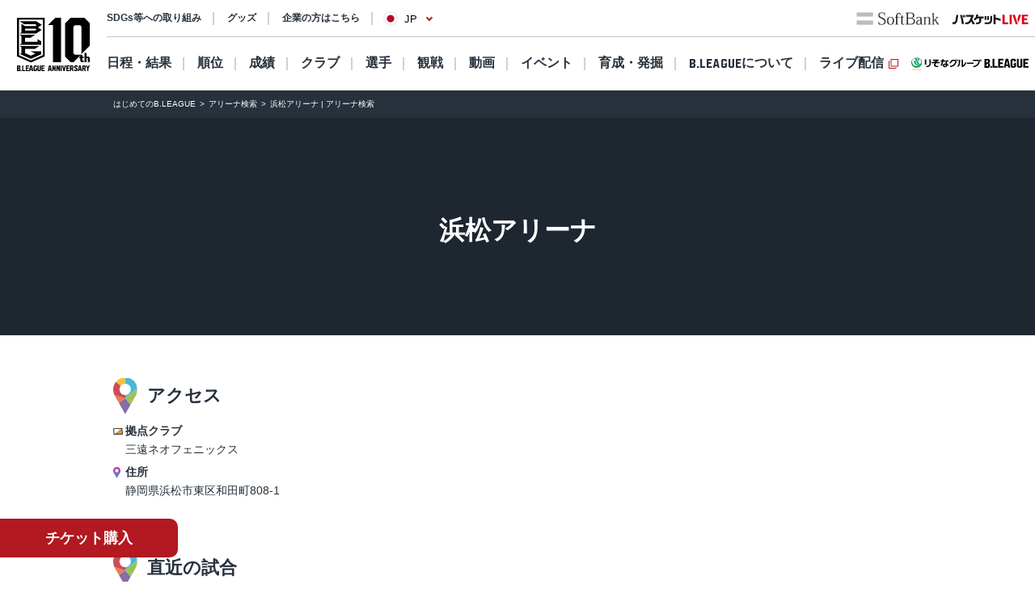

--- FILE ---
content_type: text/html; charset=utf-8
request_url: https://www.bleague.jp/arena_detail/?ArenaCD=226
body_size: 12344
content:
<!DOCTYPE html>
<html lang="ja">
<head>
<!-- # 全ページ共通タグ -->
<script src="https://j.wovn.io/1" data-wovnio="key=deCl52&amp;defaultLang=ja&amp;currentLang=ja&amp;urlPattern=path&amp;backend=true&amp;langParamName=wovn&amp;backendVersion=WOVN.proxy_0.22.8" async=""></script>
<meta charset="utf-8">
<meta http-equiv="x-ua-compatible" content="ie=edge">
<title>浜松アリーナ | アリーナ検索 | B.LEAGUE（Bリーグ）公式サイト</title>
<meta name="keywords" content="B.LEAGUE,Bリーグ,バスケットボール,バスケット,バスケ,プロリーグ,プロバスケ">
<meta name="description" content="浜松アリーナの試合予定をチェックしよう！B.LEAGUEの「アリーナ詳細（浜松アリーナ）」をご紹介。男子プロバスケットボールリーグ、B.LEAGUE（Bリーグ）。">
<meta property="og:title" content="浜松アリーナ | アリーナ検索 | B.LEAGUE（Bリーグ）公式サイト">
<meta property="og:description" content="浜松アリーナの試合予定をチェックしよう！B.LEAGUEの「アリーナ詳細（浜松アリーナ）」をご紹介。男子プロバスケットボールリーグ、B.LEAGUE（Bリーグ）。">
<meta property="og:image" content="https://www.bleague.jp/files/user/img/ogp_blg.png">
<meta property="og:type" content="article">
<meta property="og:site_name" content="B.LEAGUE（Bリーグ）公式サイト">
<meta property="og:url" content="https://www.bleague.jp/arena_detail/?ArenaCD=226">
<meta property="twitter:card" content="summary">
<meta property="twitter:title" content="浜松アリーナ | アリーナ検索 | B.LEAGUE（Bリーグ）公式サイト">
<meta property="twitter:description" content="浜松アリーナの試合予定をチェックしよう！B.LEAGUEの「アリーナ詳細（浜松アリーナ）」をご紹介。男子プロバスケットボールリーグ、B.LEAGUE（Bリーグ）。">
<meta property="twitter:image" content="https://www.bleague.jp/files/user/img/ogp_blg.png">
<meta property="twitter:site" content="@B_LEAGUE">
<meta property="twitter:creator" content="@B_LEAGUE">
<meta property="fb:app_id" content="196745333994023" />
<meta name="twitter:card" content="summary_large_image">

<meta name="viewport" content="width=device-width, user-scalable=no">


<link hreflang="ja" href="https://www.bleague.jp/arena_detail/" rel="alternate">
<link hreflang="en" href="https://www.bleague.jp/arena_detail/en/" rel="alternate">
<link hreflang="zh-Hant" href="https://www.bleague.jp/arena_detail/zh-CHT/" rel="alternate">

<link rel="shortcut icon" type="image/vnd.microsoft.icon" href="https://bleague.bl.kuroco-img.app/v=1518578008/files/user/league_common/img/libs/favicon.png">
<link rel="apple-touch-icon" sizes="180x180" href="https://bleague.bl.kuroco-img.app/v=1518578007/files/user/league_common/img/libs/icon_touch.png">
<link rel="apple-touch-icon-precomposed" href="https://bleague.bl.kuroco-img.app/v=1518578007/files/user/league_common/img/libs/icon_touch.png">
<link rel="shortcut icon" href="https://bleague.bl.kuroco-img.app/v=1518578007/files/user/league_common/img/libs/icon_touch.png">
<link rel="icon" sizes="192x192" href="https://bleague.bl.kuroco-img.app/v=1518578007/files/user/league_common/img/libs/icon_touch.png">
<!-- renewal css -->
<link rel="stylesheet" href="https://bleague.bl.kuroco-img.app/v=1704569207/files/css/front/user/reset_new2208.css">
<link rel="stylesheet" href="https://bleague.bl.kuroco-img.app/v=1730883561/files/css/front/user/swiper-bundle.min.css">
<link rel="stylesheet" href="https://bleague.bl.kuroco-img.app/v=1704569206/files/css/front/user/slick.css">
<link rel="stylesheet" href="https://bleague.bl.kuroco-img.app/v=1704569206/files/css/front/user/slick-theme.css">
<link rel="stylesheet" href="https://bleague.bl.kuroco-img.app/v=1746760845/files/css/front/user/lang.css">
<link rel="stylesheet" href="https://bleague.bl.kuroco-img.app/v=1768525513/files/css/front/user/global_new2309.css">
<link rel="stylesheet" href="https://bleague.bl.kuroco-img.app/v=1756287316/files/css/front/user/common_new2208.css">


<!-- Google Tag Manager -->
<script>

(function(w,d,s,l,i){w[l]=w[l]||[];w[l].push({'gtm.start':
new Date().getTime(),event:'gtm.js'});var f=d.getElementsByTagName(s)[0],
j=d.createElement(s),dl=l!='dataLayer'?'&l='+l:'';j.async=true;j.src=
'https://www.googletagmanager.com/gtm.js?id='+i+dl;f.parentNode.insertBefore(j,f);
})(window,document,'script','dataLayer','GTM-T3JDL9H');

</script>
<!-- End Google Tag Manager -->

<meta name="google-site-verification" content="ZbxW6tCAOME-88e7YFG013SzbkaxeiWYUXWqSS7Yvdg" />


<link rel="stylesheet" href="https://bleague.bl.kuroco-img.app/v=1704569207/files/css/front/user/arena_detail_new2208.css">

</head>
<body id="page_arena_detail">

<div class="site-wrapper"><!-- Google Tag Manager (noscript) -->
<noscript><iframe src="https://www.googletagmanager.com/ns.html?id=GTM-T3JDL9H"
height="0" width="0" style="display:none;visibility:hidden"></iframe></noscript>
<!-- End Google Tag Manager (noscript) -->


 


<div class="site-block-white">
  <header class="site-header js-site-header is-pos-none">
            <div class="header-wrapper">
          <h1 class="header-logo">
              <a href="https://www.bleague.jp/"><img src="https://bleague.bl.kuroco-img.app/v=1751353149/files/user/common_new2208/logo_header.svg" alt="BLG B.LEAGUE"></a>
          </h1>
          <div class="header-top-menus">
              <div class="header-top-menus__header-top">
                  <div class="header-top-container">
                      <div class="top-links-container">
                          <a rel="noopener" href="https://www.bleague.jp/b-hope/" target="_blank" class="top-links-container__link"><span class="link-line">SDGs等への取り組み</span></a>
                          <a rel="noopener" href="https://www.bleague-shop.jp/" target="_blank" class="top-links-container__link"><span class="link-line">グッズ</span></a>
                          <a rel="noopener" href="https://www.bleague.jp/corporate/" target="_blank" class="top-links-container__link"><span class="link-line">企業の方はこちら</span></a>
                                                    <div class="lang-widget wovn-languages">
                            <div class="lang-overlay"></div>
                            <button class="lang-button">
                              <span class="lang-button-icon"><img src="https://bleague.bl.kuroco-img.app/v=1743578557/files/user/common/img/icon_jp.png" alt="日本語"></span>
                              <span class="lang-button-text">JP</span>
                            </button>
                            <div class="lang-list-wrapper" aria-hidden="true">
                              <ul class="lang-list">
                                <li class="lang-list-item"><button type="button" class="lang-switch wovn-switch selected" data-value="ja">日本語<span>JP</span></button></li>
                                <li class="lang-list-item"><button type="button" class="lang-switch wovn-switch" data-value="en">English<span>EN</span></button></li>
                                <!-- <li class="lang-list-item"><button type="button" class="lang-switch wovn-switch" data-value="zh-CHS">简体中文<span>ZH</span></button></li> -->
                              </ul>
                            </div>
                          </div>
                      </div>
                      <div class="top-links-container">
                          <a rel="noopener" href="https://www.softbank.jp/" target="_blank" class="click_logo_softbank">
                              <img class="logo-softbank" src="https://bleague.bl.kuroco-img.app/v=1660557170/files/user/common_new2208/logo_softbank.svg" alt="softbank">
                          </a>
                          <a rel="noopener" href="https://basketball.mb.softbank.jp/service/?utm_source=bleague&amp;utm_medium=bleague&amp;utm_campaign=bleague_bleague_003" class="logo-baskelive click_logo_basketlive" target="_blank">
                              <img src="https://bleague.bl.kuroco-img.app/v=1661233897/files/user/common_new2208/logo_baskelive.svg" alt="バスケットLIVE">
                          </a>
                      </div>
                  </div>
              </div>
              <nav class="header-top-menus__header-nav">
                                  <ul class="nav-list js-nav-list">
                      <li><a href="https://www.bleague.jp/schedule/" class="nav-list__link nav-list__link--schedule js-drop-menu-trigger" data-drop-content="1">日程・結果</a></li>
                      <li><a href="https://www.bleague.jp/standings/" class="nav-list__link nav-list__link--ranking">順位</a></li>
                      <li><a href="https://www.bleague.jp/leaders/" class="nav-list__link nav-list__link--grade js-drop-menu-trigger" data-drop-content="2">成績</a></li>
                      <li><a href="https://www.bleague.jp/club/" class="nav-list__link nav-list__link--club">クラブ</a></li>
                      <li><a href="https://www.bleague.jp/roster/" class="nav-list__link nav-list__link--player">選手</a></li>
                      <li><a href="https://www.bleague.jp/watchingguide/" class="nav-list__link nav-list__link--spectating js-drop-menu-trigger" data-drop-content="3">観戦</a></li>
                      <li><a href="https://www.bleague.jp/video/" class="nav-list__link nav-list__link--movie js-drop-menu-trigger" data-drop-content="4">動画</a></li>
                      <li><a href="https://www.bleague.jp/event/" class="nav-list__link nav-list__link--event">イベント</a></li>
                    <li><div class="nav-list__link nav-list__link--development js-drop-menu-trigger" data-drop-content="6">育成・発掘</div></li>
                      <li><a href="https://www.bleague.jp/about-b/" class="nav-list__link nav-list__link--league js-drop-menu-trigger" data-drop-content="7"><span class="font-blg">B.LEAGUE</span><span>について</span></a></li>
                      <li><a rel="noopener" href="https://basketball.mb.softbank.jp/?utm_source=bleague&amp;utm_medium=bleague&amp;utm_campaign=bleague_bleague_021" target="_blank" class="nav-list__link nav-list__link--live nav-list__link--blank">ライブ配信</a></li>
                  </ul>
                                <p class="sp-dn">
                  <a rel="noopener" href="https://www.resona-gr.co.jp/bleague/index.html" target="_blank"><img class="image-stretch max-content" src="https://bleague.bl.kuroco-img.app/v=1720670493/files/user/common_new2208/logo_header_resona_bleague_pc.svg" alt="りそなグループ B.LEAGUE"></a>
                </p>
              </nav>
          </div>
          <div class="dropdown-menu-wrapper js-dropdown-menu-wrapper js-dropdown-menu-contents" data-drop-content="1">
              <div class="dropdown-menu">
                  <a href="https://www.bleague.jp/schedule/" class="dropdown-menu__title">
                      日程・結果
                  </a>
                  <hr />
                  <div class="dropdown-menu__items">
                      <div class="dropdown-menu__items-column">
                          <ul>
                              <li>
                                  <a href="https://www.bleague.jp/annual_schedule/">
                                      年間スケジュール
                                  </a>
                              </li>
                          </ul>
                      </div>
                  </div>
              </div>
          </div>
          <div class="dropdown-menu-wrapper js-dropdown-menu-wrapper js-dropdown-menu-contents" data-drop-content="2">
              <div class="dropdown-menu">
                  <a href="https://www.bleague.jp/leaders/" class="dropdown-menu__title">
                      成績
                  </a>
                  <hr />
                  <div class="dropdown-menu__items">
                      <div class="dropdown-menu__items-column">
                          <ul>
                              <li>
                                  <a href="https://www.bleague.jp/stats/">
                                      成績詳細
                                  </a>
                              </li>
                              <li>
                                  <a href="https://www.bleague.jp/record/">
                                      対戦成績
                                  </a>
                              </li>
                              <li>
                                  <a href="https://www.bleague.jp/award/">
                                      歴代表彰
                                  </a>
                              </li>
                              <li>
                                  <a href="https://www.bleague.jp/career_stats/?target=player-b1&amp;value=PTS&amp;o=desc&amp;e=199&amp;tab=1">
                                      通算成績
                                  </a>
                              </li>
                              <li>
                                  <a href="https://www.bleague.jp/career-high/?target=player-b2&amp;value=PTS&amp;o=desc&amp;e=205&amp;tab=1">
                                      キャリアハイ
                                  </a>
                              </li>
                              <li>
                                <a href="https://www.bleague.jp/testing_ranking/">
                                    フィジカルテスティング
                                </a>
                             </li>
                          </ul>
                      </div>
                  </div>
              </div>
          </div>
          <div class="dropdown-menu-wrapper js-dropdown-menu-wrapper js-dropdown-menu-contents" data-drop-content="3">
              <div class="dropdown-menu">
                  <a href="https://www.bleague.jp/watchingguide/" class="dropdown-menu__title">
                      観戦
                  </a>
                  <hr />
                  <div class="dropdown-menu__items">
                      <div class="dropdown-menu__items-column">
                          <ul>
                              <li>
                                  <a href="https://www.bleague.jp/howtoenjoy/">観戦の楽しみ方</a>
                              </li>
                              <li>
                                  <a href="https://www.bleague.jp/basketball_rule/">ゲームルール解説</a>
                              </li>
                              <li>
                                <a href="https://www.bleague.jp/sns-guideline/">写真・動画の撮影ガイドライン</a>
                              </li>
                              <li>
                                  <a href="https://www.bleague.jp/ticket/">チケット購入方法</a>
                              </li>
                              <li>
                                  <a href="https://www.bleague.jp/basketlive/">バスケットLIVEで観る</a>
                              </li>
                              <li>
                                  <a href="https://www.bleague.jp/broadcast/">放送予定</a>
                              </li>
                          </ul>
                      </div>
                  </div>
              </div>
          </div>
          <div class="dropdown-menu-wrapper js-dropdown-menu-wrapper js-dropdown-menu-contents" data-drop-content="4">
              <div class="dropdown-menu">
                  <a href="https://www.bleague.jp/video/" class="dropdown-menu__title">
                      動画
                  </a>
                  <hr />
                  <div class="dropdown-menu__items">
                      <div class="dropdown-menu__items-column">
                          <ul>
                              <li>
                                  <a href="https://www.bleague.jp/video_list/">動画一覧</a>
                              </li>
                              <li>
                                  <a href="https://www.bleague.jp/video_list/?tag_id=25">BEST OF TOUGH SHOT</a>
                              </li>
                              <li>
                                  <a href="https://www.bleague.jp/video_list/?tag_id=24">Monthly MVP</a>
                              </li>
                          </ul>
                      </div>
                  </div>
              </div>
          </div>
          <div class="dropdown-menu-wrapper js-dropdown-menu-wrapper js-dropdown-menu-contents" data-drop-content="6">
              <div class="dropdown-menu">
                  <div class="dropdown-menu__wrap">
                    <a href="https://www.bleague.jp/development/" class="dropdown-menu__title">
                        育成
                    </a>
                    <a href="https://www.bleague.jp/development/discover/" class="dropdown-menu__title">
                        発掘
                    </a>
                  </div>
                  <hr />
                  <div class="dropdown-menu__items">
                      <div class="dropdown-menu__items-column">
                        <div class="dropdown-menu__subtitle">育成</div>
                          <ul>
                              <li>
                                  <a href="https://www.bleague.jp/u18/">
                                      U18大会サイト
                                  </a>
                              </li>
                              <li>
                                  <a href="https://www.bleague.jp/u15/">
                                      U15大会サイト
                                  </a>
                              </li>
                          </ul>
                      </div>
                      <div class="dropdown-menu__items-column">
                        <div class="dropdown-menu__subtitle">発掘</div>
                          <ul>
                              <li>
                                  <a href="https://www.bleague.jp/tryout/bdreamproject/">
                                      B.DREAM
                                  </a>
                              </li>
                              <li>
                                  <a href="https://www.bleague.jp/tryout/2025/">
                                      トライアウト
                                  </a>
                              </li>
                          </ul>
                      </div>
                  </div>
              </div>
          </div>
          <div class="dropdown-menu-wrapper js-dropdown-menu-wrapper js-dropdown-menu-contents" data-drop-content="7">
              <div class="dropdown-menu">
                  <a href="https://www.bleague.jp/about-b/" class="dropdown-menu__title">
                      B.LEAGUEについて
                  </a>
                  <hr />
                  <div class="dropdown-menu__items">
                      <div class="dropdown-menu__items-column">
                          <!--div class="dropdown-menu__subtitle">団体概要</div-->
                          <ul>
                              <li>
                                  <a href="https://www.bleague.jp/about/">
                                      B.LEAGUEとは
                                  </a>
                              </li>
                              <li>
                                  <a href="https://www.bleague.jp/b-hope/">
                                      SDGsへの取り組み|B.LEAGUE Hope
                                  </a>
                              </li>
                            <li>
                                <a href="https://www.bleague.jp/new-bleague/">
                                    B.革新
                                </a>
                            </li>
                            <li>
                                <a href="https://www.bleague.jp/2050vision/">
                                    感動立国
                                </a>
                            </li>
                              <li>
                                  <a href="https://www.bleague.jp/regulation/">
                                      B.LEAGUEフォーマット
                                  </a>
                              </li>
                            <li>
                                <a href="https://www.bleague.jp/scs/">
                                    SCS推進チーム
                                </a>
                            </li>
                            <li>
                                <a rel="noopener" href="https://www.bleague.jp/corporate/" target="_blank">
                                    コーポレートサイト
                                </a>
                            </li>
                          </ul>
                      </div>
                  </div>
              </div>
          </div>
      </div>
      <div class="header-wrapper header-wrapper--mobile">
          <h1 class="header-logo">
              <a href="https://www.bleague.jp/"><img src="https://bleague.bl.kuroco-img.app/v=1751353149/files/user/common_new2208/logo_header_sp.svg" alt="BLG B.LEAGUE"></a>
              <a href="https://www.bleague.jp/"><img src="https://bleague.bl.kuroco-img.app/v=1720670493/files/user/common_new2208/logo_header_resona_bleague_sp.svg" alt="りそなグループ B.LEAGUE" width="67" height="30"></a>
          </h1>
          <div class="header-wrap">
            <div class="lang-widget wovn-languages">
              <div class="lang-overlay"></div>
              <button class="lang-button">
                <span class="lang-button-icon"><img src="https://bleague.bl.kuroco-img.app/v=1743578557/files/user/common/img/icon_jp.png" alt="日本語"></span>
                <span class="lang-button-text">JP</span>
              </button>
              <div class="lang-list-wrapper" aria-hidden="true">
                <ul class="lang-list">
                  <li class="lang-list-item"><button type="button" class="lang-switch wovn-switch selected" data-value="ja">日本語<span>JP</span></button></li>
                  <li class="lang-list-item"><button type="button" class="lang-switch wovn-switch" data-value="en">English<span>EN</span></button></li>
                  <!-- <li class="lang-list-item"><button type="button" class="lang-switch wovn-switch" data-value="zh-CHS">简体中文<span>ZH</span></button></li> -->
                </ul>
              </div>
            </div>
            <div class="btn-menu js-humburger-open-trigger">
                <img src="https://bleague.bl.kuroco-img.app/v=1660557136/files/user/common_new2208/icon_menu.svg" alt="">
            </div>
          </div>
                </div>
  </header>
      <div class="js-global-nav global-nav-wrapper is-active">
      <div class="floating-menu global-nav js-nav-target">
        <div class="js-filter-swiper-list swiper swiper--animation-none floating-menu-swiper">
          <ul class="global-nav-list js-global-tab-trigger swiper-wrapper">
            <li class="click_top_sptab_pickup click-event-pickup swiper-slide">
              <a href="https://www.bleague.jp/?tab=1" class="nav-item">
                <i class="list-item-icon list-item-icon--pickup click-event-pickup"></i>
                <span class="nav-item-text click-event-pickup">PICKUP</span>
              </a>
            </li>
            <li class="click_top_sptab_schedule click-event-schedule swiper-slide">
              <a href="https://www.bleague.jp/schedule/" class="nav-item">
                <i class="list-item-icon list-item-icon--schedule click-event-schedule"></i>
                <span class="nav-item-text click-event-schedule">日程・結果</span>
              </a>
            </li>
            <li class="click_top_sptab_ranking click-event-ranking swiper-slide">
              <a href="https://www.bleague.jp/standings/" class="nav-item">
                <i class="list-item-icon list-item-icon--ranking click-event-ranking"></i>
                <span class="nav-item-text click-event-ranking">順位</span>
              </a>
            </li>
            <li class="click_top_sptab_grade click-event-grade swiper-slide">
              <a href="https://www.bleague.jp/leaders/" class="nav-item">
                <i class="list-item-icon list-item-icon--grade click-event-grade"></i>
                <span class="nav-item-text click-event-grade">成績</span>
              </a>
            </li>
            <li class="click_top_sptab_news click-event-news swiper-slide">
              <a href="https://www.bleague.jp/news/" class="nav-item">
                <i class="list-item-icon list-item-icon--news click-event-news"></i>
                <span class="nav-item-text click-event-news">ニュース</span>
              </a>
            </li>
            <li class="click_top_sptab_club click-event-club swiper-slide">
              <a href="https://www.bleague.jp/club/" class="nav-item">
                <i class="list-item-icon list-item-icon--club click-event-club"></i>
                <span class="nav-item-text click-event-club">クラブ</span>
              </a>
            </li>
            <li class="click_top_sptab_player click-event-player swiper-slide">
              <a href="https://www.bleague.jp/roster/" class="nav-item">
                <i class="list-item-icon list-item-icon--player click-event-player"></i>
                <span class="nav-item-text click-event-player">選手</span>
              </a>
            </li>
                        <li class="click_top_sptab_movie click-event-movie swiper-slide">
              <a href="https://www.bleague.jp/video/" class="nav-item">
                <i class="list-item-icon list-item-icon--movie click-event-movie"></i>
                <span class="nav-item-text click-event-movie">動画</span>
              </a>
            </li>
            <li class="click-event-live swiper-slide">
              <a rel="noopener" href="https://basketball.mb.softbank.jp/?utm_source=bleague&amp;utm_medium=bleague&amp;utm_campaign=bleague_bleague_021" target="_blank" class="nav-item">
                <i class="list-item-icon list-item-icon--live click-event-live"></i>
                <span class="nav-item-text click-event-live">ライブ配信</span>
              </a>
            </li>
                      </ul>
        </div>
      </div>
    </div>
  </div>
<div class="header-menu js-header-menu">
    <div class="mobile-menu">
        <div class="close-trigger js-humburger-close-trigger">
            <img src="https://bleague.bl.kuroco-img.app/v=1660557137/files/user/common_new2208/icon_menu_close.svg" alt="">
        </div>
        <div class="mobile-menu__btn-area">
            <div class="mobile-menu__banner">
                <a href="https://www.bleague.jp/beginner/">
                  <img src="https://bleague.bl.kuroco-img.app/v=1696261438/files/user/common_new2208/bnr_bginner_03.webp" alt="はじめてのB.LEAGUE">
                </a>
            </div>
            <ul class="mobile-menu__btn-list">
                <li><a rel="noopener" href="https://bleague-ticket.psrv.jp/" class="btn primary icon icon-blank click_btn_ticket" target="_blank">チケット</a></li>
                <li><a rel="noopener" href="https://www.bleague-shop.jp/" target="_blank" class="btn primary icon icon-blank click_btn_goods" target="_blank">グッズ</a></li>
                <li><a rel="noopener" href="https://basketball.mb.softbank.jp/" class="btn primary icon icon-blank click_btn_live" target="_blank">ライブ配信</a></li>
            </ul>
        </div>
        <div class="mobile-menu__menu-area">
            <div class="mobile-menu__menu-area-left">
                <ul>
                    <li class="menu-area-left-selected">
                        <a href="javascript:void(0)" class="js-mobile-menu-trigger" data-mobile-menu-index="1">
                            <span>
                                <i class="list-item-icon list-item-icon--schedule"></i>
                                日程・結果
                            </span>
                            <i class="left-arrow"></i>
                        </a>
                    </li>
                    <li>
                        <a href="https://www.bleague.jp/standings/">
                            <span>
                                <i class="list-item-icon list-item-icon--ranking"></i>
                                順位
                            </span>
                        </a>
                    </li>
                    <li>
                        <a href="javascript:void(0)" class="js-mobile-menu-trigger" data-mobile-menu-index="2">
                            <span>
                                <i class="list-item-icon list-item-icon--grade"></i>
                                成績
                            </span>
                            <i class="left-arrow"></i>
                        </a>
                    </li>
                    <li>
                        <a href="https://www.bleague.jp/club/">
                            <span>
                                <i class="list-item-icon list-item-icon--club"></i>
                                クラブ
                            </span>
                        </a>
                    </li>
                    <li>
                        <a href="https://www.bleague.jp/roster/">
                            <span>
                                <i class="list-item-icon list-item-icon--player"></i>
                                選手
                            </span>
                        </a>
                    </li>
                    <li>
                        <a href="javascript:void(0)" class="js-mobile-menu-trigger" data-mobile-menu-index="3">
                            <span>
                                <i class="list-item-icon list-item-icon--watching"></i>
                                観戦
                            </span>
                            <i class="left-arrow"></i>
                        </a>
                    </li>
                    <li>
                        <a href="javascript:void(0)" class="js-mobile-menu-trigger" data-mobile-menu-index="4">
                            <span>
                                <i class="list-item-icon list-item-icon--movie"></i>
                                動画
                            </span>
                            <i class="left-arrow"></i>
                        </a>
                    </li>
                    <li>
                        <a href="https://www.bleague.jp/event/">
                            <span>
                                <i class="list-item-icon list-item-icon--event"></i>
                                イベント
                            </span>
                        </a>
                    </li>
                    <li>
                        <a href="javascript:void(0)" class="js-mobile-menu-trigger" data-mobile-menu-index="6">
                            <span>
                                <i class="list-item-icon list-item-icon--development"></i>
                                育成・発掘
                            </span>
                            <i class="left-arrow"></i>
                        </a>
                    </li>
                    <li>
                        <a href="javascript:void(0)" class="js-mobile-menu-trigger" data-mobile-menu-index="7">
                            <span>
                                <i class="list-item-icon list-item-icon--league"></i>
                                B.LEAGUEについて
                            </span>
                            <i class="left-arrow"></i>
                        </a>
                    </li>
                </ul>
            </div>
            <div class="mobile-menu__menu-area-right">
                <ul class="mobile-menu__sub-menu-list mobile-menu__sub-menu-list--displayed  js-mobile-menu-contents"
                    data-mobile-menu-index="1">
                    <li>
                        <a href="https://www.bleague.jp/schedule/">日程・結果
                            <div class="left-arrow"></div>
                        </a>
                    </li>
                    <li>
                        <a href="https://www.bleague.jp/annual_schedule/">年間スケジュール
                            <div class="left-arrow"></div>
                        </a>
                    </li>
                </ul>
                <ul class="mobile-menu__sub-menu-list js-mobile-menu-contents" data-mobile-menu-index="2">
                    <li>
                        <a href="https://www.bleague.jp/leaders/">成績
                            <div class="left-arrow"></div>
                        </a>
                    </li>
                    <li>
                        <a href="https://www.bleague.jp/stats/">成績詳細
                            <div class="left-arrow"></div>
                        </a>
                    </li>
                    <li>
                        <a href="https://www.bleague.jp/record/">対戦成績
                            <div class="left-arrow"></div>
                        </a>
                    </li>
                    <li>
                        <a href="https://www.bleague.jp/award/">歴代表彰
                            <div class="left-arrow"></div>
                        </a>
                    </li>
                    <li>
                        <a href="https://www.bleague.jp/career_stats/?target=player-b1&amp;value=PTS&amp;o=desc&amp;e=199&amp;tab=1">通算成績
                            <div class="left-arrow"></div>
                        </a>
                    </li>
                    <li>
                        <a href="https://www.bleague.jp/career-high/?target=player-b2&amp;value=PTS&amp;o=desc&amp;e=205&amp;tab=1">キャリアハイ
                            <div class="left-arrow"></div>
                        </a>
                    </li>
                    <li>
                        <a href="https://www.bleague.jp/testing_ranking/">フィジカルテスティング
                            <div class="left-arrow"></div>
                        </a>
                    </li>
                </ul>
                <ul class="mobile-menu__sub-menu-list js-mobile-menu-contents" data-mobile-menu-index="3">
                    <li>
                        <a href="https://www.bleague.jp/watchingguide/">観戦<div class="left-arrow"></div></a>
                    </li>
                    <li>
                        <a href="https://www.bleague.jp/howtoenjoy/">観戦の楽しみ方<div class="left-arrow"></div></a>
                    </li>
                    <li>
                        <a href="https://www.bleague.jp/basketball_rule/">ゲームルール解説<div class="left-arrow"></div></a>
                    </li>
                    <li>
                        <a href="https://www.bleague.jp/sns-guideline/">写真・動画の撮影ガイドライン<div class="left-arrow"></div></a>
                    </li>
                    <li>
                        <a href="https://www.bleague.jp/ticket/">チケット購入方法<div class="left-arrow"></div></a>
                    </li>
                    <li>
                        <a href="https://www.bleague.jp/basketlive/">バスケットLIVEで観る<div class="left-arrow"></div></a>
                    </li>
                    <li>
                        <a href="https://www.bleague.jp/broadcast/">放送予定<div class="left-arrow"></div></a>
                    </li>
                </ul>
                <ul class="mobile-menu__sub-menu-list js-mobile-menu-contents" data-mobile-menu-index="4">
                    <li>
                        <a href="https://www.bleague.jp/video/">
                            動画
                            <div class="left-arrow"></div>
                        </a>
                    </li>
                    <li>
                        <a href="https://www.bleague.jp/video_list/">動画一覧<div class="left-arrow"></div></a>
                    </li>
                    <li>
                        <a href="https://www.bleague.jp/video_list/?tag_id=1">BEST OF TOUGH SHOT<div class="left-arrow"></div></a>
                    </li>
                    <li>
                        <a href="https://www.bleague.jp/video_list/?tag_id=2">Monthly MVP<div class="left-arrow"></div></a>
                    </li>
                </ul>
                <ul class="mobile-menu__sub-menu-list js-mobile-menu-contents" data-mobile-menu-index="6">
                    <li>
                        <a href="https://www.bleague.jp/development/">
                            育成
                            <div class="left-arrow"></div>
                        </a>
                    </li>
                    <li>
                        <a href="https://www.bleague.jp/development/discover/">
                            発掘
                            <div class="left-arrow"></div>
                        </a>
                    </li>
                    <li>
                        <a href="https://www.bleague.jp/u18/">
                            U18大会サイト
                            <div class="left-arrow"></div>
                        </a>
                    </li>
                    <li>
                        <a href="https://www.bleague.jp/u15/">
                            U15大会サイト
                            <div class="left-arrow"></div>
                        </a>
                    </li>
                    <li>
                        <a href="https://www.bleague.jp/tryout/bdreamproject/">
                            B.DREAM
                            <div class="left-arrow"></div>
                        </a>
                    </li>
                    <li>
                        <a href="https://www.bleague.jp/tryout/2025/">
                            トライアウト
                            <div class="left-arrow"></div>
                        </a>
                    </li>
                </ul>
                <ul class="mobile-menu__sub-menu-list js-mobile-menu-contents" data-mobile-menu-index="7">
                    <li>
                        <a href="https://www.bleague.jp/about/">
                            B.LEAGUEとは
                            <div class="left-arrow"></div>
                        </a>
                    </li>
                    <li>
                        <a href="https://www.bleague.jp/b-hope/">
                            SDGsへの取り組み|B.LEAGUE Hope
                            <div class="left-arrow"></div>
                        </a>
                    </li>
                    <li>
                        <a href="https://www.bleague.jp/new-bleague/">
                            B.革新
                            <div class="left-arrow"></div>
                        </a>
                    </li>
                    <li>
                        <a href="https://www.bleague.jp/2050vision/">
                            感動立国
                            <div class="left-arrow"></div>
                        </a>
                    </li>
                    <li>
                        <a href="https://www.bleague.jp/regulation/">
                            B.LEAGUEフォーマット
                            <div class="left-arrow"></div>
                        </a>
                    </li>
                    <li>
                        <a href="https://www.bleague.jp/scs/">
                            SCS推進チーム
                            <div class="left-arrow"></div>
                        </a>
                    </li>
                    <li>
                        <a rel="noopener" href="https://www.bleague.jp/corporate/" target="_blank">
                            コーポレートサイト
                            <div class="left-arrow"></div>
                        </a>
                    </li>
                </ul>
            </div>
        </div>
        <div class="mobile-menu__links-area">
            <div class="top-links-container">
                <a rel="noopener" href="https://www.bleague.jp/b-hope/" target="_blank" class="top-links-container__link"><span class="link-line">SDGs等への取り組み</span></a>
                                <a rel="noopener" href="https://www.bleague.jp/corporate/" target="_blank" class="top-links-container__link top-links-container__link--pdR0"><span class="link-line">企業の方はこちら</span></a>
            </div>
        </div>
                <ul class="mobile-menu__sponsor-list">
            <li><a rel="noopener" href="https://www.softbank.jp/" target="_blank" class="click_logo_softbank"><img class="logo-softbank" src="https://bleague.bl.kuroco-img.app/v=1660557170/files/user/common_new2208/logo_softbank.svg" alt="softbank"></a>
            </li>
            <li><a rel="noopener" href="https://basketball.mb.softbank.jp/service/?utm_source=bleague&amp;utm_medium=bleague&amp;utm_campaign=bleague_bleague_003" target="_blank" class="click_logo_basketlive"><img class="logo-baskelive" src="https://bleague.bl.kuroco-img.app/v=1661233897/files/user/common_new2208/logo_baskelive.svg" alt="バスケットLIVE"></a>
            </li>
        </ul>
    </div>
</div>
<div class="floating-action">
    <a rel="noopener" class="btn primary" href="https://bleague-ticket.psrv.jp/" target="_blank">チケット購入</a>
</div>


<main class="site-main">
      <div class="breadcrumb">
        <ol itemscope="" itemtype="https://schema.org/BreadcrumbList">
                        <li itemprop="itemListElement" itemscope="" itemtype="https://schema.org/ListItem">
                  <a href="https://www.bleague.jp/beginner/" itemprop="item"><span itemprop="name">はじめてのB.LEAGUE</span></a>
                  <meta itemprop="position" content="1">
          </li>
                      <li itemprop="itemListElement" itemscope="" itemtype="https://schema.org/ListItem">
                  <a href="https://www.bleague.jp/arena/" itemprop="item"><span itemprop="name">アリーナ検索</span></a>
                  <meta itemprop="position" content="1">
          </li>
                  <li itemprop="itemListElement" itemscope="" itemtype="https://schema.org/ListItem">
            <span itemprop="name">浜松アリーナ | アリーナ検索</span>
            <meta itemprop="position" content="2">
          </li>
          </ol>
      </div>





      

  





          



                                                                                                                
  
                  





          


        <div class="kv-lower" style="">
            <picture>
            <source srcset="https://bleague.bl.kuroco-img.app/v=/files/user/club/img/arena-226.jpg" media="(min-width: 641px)" onerror='this.style.visibility = "hidden"'>
            <img src="https://bleague.bl.kuroco-img.app/v=/files/user/club/img/arena-226.jpg" alt="" onerror='this.style.visibility = "hidden"'>
          </picture>
            <div class="arenaDetail-kv-main">
              <h1 class="page-head">浜松アリーナ</h1>
          </div>
          <div class="kv-overlay"></div>
        </div>
        <div class="page-content">
          <div class="column-main">
  
              <div class="section-block site-container">
              <div class="grid-row">
                <div class="grid-col" data-col="6" data-col-sp="12">
                  <h2 id="access" class="section-head arena-head">アクセス</h2>
                  <div class="section-content">
                      <dl class="definition definition-icon">
                      <dt class="definition-heading definition-heading-club">拠点クラブ</dt>
                                          <dd class="definition-content">三遠ネオフェニックス</dd>
                                        </dl>
                        <dl class="definition definition-icon">
                      <dt class="definition-heading definition-heading-address">住所</dt>
                      <dd class="definition-content">静岡県浜松市東区和田町808-1</dd>
                    </dl>
                      </div>
                </div>
                  <div class="grid-col" data-col="6" data-col-sp="12">
                  <iframe class="arenaDetail-googlemap" src="https://www.google.com/maps?output=embed&amp;q=静岡県浜松市東区和田町808-1%20浜松アリーナ&amp;z=16" width="600" height="450" style="border:0;" allowfullscreen="" loading="lazy" referrerpolicy="no-referrer-when-downgrade"></iframe>
                </div>
                </div>
            </div>
  
            <div class="section-block site-container recent-games" id="gameList">
              <h2 id="game" class="section-head arena-head">直近の試合</h2>
                                                                  <div class="section-content">
                <div class="grid-row">
                          <div class="grid-col" data-col="6" data-col-sp="12">
                    <div class="matchSchedule">
                      <div class="matchSchedule-date font-blg align-sp-center">2026.02.07</div>
                      <a class="matchSchedule-main" href="https://www.bleague.jp/game_detail/?ScheduleKey=505199">
                        <div class="matchSchedule-home">
                          <div class="matchSchedule-logo">
                            <div class="matchSchedule-logo-img">
                                                           <img src="https://bleague.bl.kuroco-img.app/v=1750662195/files/user/common/img/logo/2025/s/sn.png" alt="三遠">
                                                          </div>
                            <div class="matchSchedule-tag label home font-blg">HOME</div>
                          </div>
                          <div class="matchSchedule-name">三遠</div>
                        </div>
                        <div class="matchSchedule-info">
                          <p class="matchSchedule-info-venue">
                            <span>第22節</span>
                            浜松<br>15:05                          </p>
                          <p class="matchSchedule-info-link">
                            <span class="text-link"><span class="link-line">試合詳細</span></span>
                          </p>
                        </div>
                        <div class="matchSchedule-away">
                          <div class="matchSchedule-name">横浜BC</div>
                          <div class="matchSchedule-logo">
                            <div class="matchSchedule-logo-img">
                                                           <img src="https://bleague.bl.kuroco-img.app/v=1750662195/files/user/common/img/logo/2025/s/yb.png" alt="横浜BC">
                                                          </div>
                            <div class="matchSchedule-tag label font-blg">AWAY</div>
                          </div>
                        </div>
                      </a>
                    </div>
                                     <div class="box-container align-right" data-pc-mt="10">
                      <span class="after-icon icon-blank"><a rel="noopener" href="https://www.neophoenix.jp/lp/game_20260207_20260208/" target="_blank"><span class="link-line">試合情報</span></a></span>
                    </div>
                          </div>
                                                                                  <div class="grid-col" data-col="6" data-col-sp="12">
                    <div class="matchSchedule">
                      <div class="matchSchedule-date font-blg align-sp-center">2026.02.08</div>
                      <a class="matchSchedule-main" href="https://www.bleague.jp/game_detail/?ScheduleKey=505200">
                        <div class="matchSchedule-home">
                          <div class="matchSchedule-logo">
                            <div class="matchSchedule-logo-img">
                                                           <img src="https://bleague.bl.kuroco-img.app/v=1750662195/files/user/common/img/logo/2025/s/sn.png" alt="三遠">
                                                          </div>
                            <div class="matchSchedule-tag label home font-blg">HOME</div>
                          </div>
                          <div class="matchSchedule-name">三遠</div>
                        </div>
                        <div class="matchSchedule-info">
                          <p class="matchSchedule-info-venue">
                            <span>第22節</span>
                            浜松<br>15:05                          </p>
                          <p class="matchSchedule-info-link">
                            <span class="text-link"><span class="link-line">試合詳細</span></span>
                          </p>
                        </div>
                        <div class="matchSchedule-away">
                          <div class="matchSchedule-name">横浜BC</div>
                          <div class="matchSchedule-logo">
                            <div class="matchSchedule-logo-img">
                                                           <img src="https://bleague.bl.kuroco-img.app/v=1750662195/files/user/common/img/logo/2025/s/yb.png" alt="横浜BC">
                                                          </div>
                            <div class="matchSchedule-tag label font-blg">AWAY</div>
                          </div>
                        </div>
                      </a>
                    </div>
                                     <div class="box-container align-right" data-pc-mt="10">
                      <span class="after-icon icon-blank"><a rel="noopener" href="https://www.neophoenix.jp/lp/game_20260207_20260208/" target="_blank"><span class="link-line">試合情報</span></a></span>
                    </div>
                          </div>
                      </div>
              </div>
                                             </div>
<section class="section-block site-container conductor">
	<h2 class="section-head">おすすめコンテンツ​</h2>
	<div class="section-content">
		<div class="grid-container">
			<div class="grid-row">
				<div class="grid-col" data-col="1-5" data-col-sp="6">
					<a class="card click_bottompickup_howtoenjoy" href="https://www.bleague.jp/howtoenjoy/">
						<div class="card-img">
							<img class="card-thumb lozad" data-src="https://bleague.bl.kuroco-img.app/v=1660557177/files/user/common_new2208/bnr_howtoenjoy.webp" alt="">
						</div>
						<div class="card-body">
							<p class="card-text">
								<span class="link"><span class="card-title-line">観戦の楽しみ方</span></span>
							</p>
						</div>
					</a>
				</div>
        <div class="grid-col" data-col="1-5" data-col-sp="6">
          <a class="card click_bottompickup_record" href="https://www.bleague.jp/record/">
            <div class="card-img">
              <img class="card-thumb lozad" data-src="https://bleague.bl.kuroco-img.app/v=1660557176/files/user/common_new2208/bnr_record.webp" alt="">
            </div>
            <div class="card-body">
              <p class="card-text">
                <span class="link"><span class="card-title-line">対戦成績</span></span>
              </p>
            </div>
          </a>
        </div>
        <div class="grid-col" data-col="1-5" data-col-sp="6">
          <a class="card click_bottompickup_ticket" href="	/ticket/">
            <div class="card-img">
              <img class="card-thumb lozad" data-src="https://bleague.bl.kuroco-img.app/v=1660557097/files/user/common_new2208/bnr_ticket.webp" alt="">
            </div>
            <div class="card-body">
              <p class="card-text">
                <span class="link"><span class="card-title-line">チケット購入方法</span></span>
              </p>
            </div>
          </a>
        </div>
        <div class="grid-col" data-col="1-5" data-col-sp="6">
          <a class="card click_bottompickup_broadcast" href="https://www.bleague.jp/broadcast/">
            <div class="card-img">
              <img class="card-thumb lozad" data-src="https://bleague.bl.kuroco-img.app/v=1660557177/files/user/common_new2208/bnr_broadcast.webp" alt="">
            </div>
            <div class="card-body">
              <p class="card-text">
                <span class="link"><span class="card-title-line">放送予定</span></span>
              </p>
            </div>
          </a>
        </div>
      </div>
    </div>
	</div>
</section>
          </div>
        </div>








</main>

<footer class="site-footer">
  <div class="footer-wrapper">
    <div class="footer-banner">
      <div class="footer-container scroll-top-relative">
<div class="scroll-top js-scroll-top">
  <div class="inner-scroll-top">
    <img src="https://bleague.bl.kuroco-img.app/v=1660557142/files/user/common_new2208/icon_page_top.svg" alt="">
  </div>
</div>
        <div class="banner-container">
          <img class="img-ball tab-sp-dn" src="https://bleague.bl.kuroco-img.app/v=1660557152/files/user/common_new2208/img_ball.webp" alt="">
          <img class="img-ball pc-dn" src="https://bleague.bl.kuroco-img.app/v=1660557153/files/user/common_new2208/img_ball_sp.webp" alt="">
          <a rel="noopener" href="https://basketball.mb.softbank.jp/service/?utm_source=bleague&amp;utm_medium=bleague&amp;utm_campaign=bleague_bleague_004" target="_blank" class="click_footer_basketlivelogo">
            <img src="https://bleague.bl.kuroco-img.app/v=1661233917/files/user/common_new2208/logo_footer_banner.svg" alt="バスケットLIVE LAB" class="banner-logo">
          </a>
          <p>B.LEAGUE、日本代表、Wリーグ、<br>学生バスケまで、試合をライブ＆見逃し配信</p>
          <div>
            <a rel="noopener" href="https://basketball.mb.softbank.jp/service/?utm_source=bleague&amp;utm_medium=bleague&amp;utm_campaign=bleague_bleague_004" class="btn primary icon icon-blank click_footer_basketlivebtn" target="_blank">今すぐ視聴する</a>
          </div>
        </div>
      </div>
    </div>
    <div class="footer-nav-wrapper js-footer-nav">
      <div class="footer-container">
        <ul class="sns-links">
          <li>
            <a rel="noopener" href="https://x.com/B_LEAGUE" target="_blank">
              <img src="https://bleague.bl.kuroco-img.app/v=1693515634/files/user/common_new2208/icon_X.png" alt="x" class="icon-x">
            </a>
          </li>
          <li>
            <a rel="noopener" href="https://www.youtube.com/channel/UC4NpGzqd6nnntf8ehYC50-A" target="_blank">
              <img src="https://bleague.bl.kuroco-img.app/v=1660557151/files/user/common_new2208/icon_youtube.svg" alt="youtube">
            </a>
          </li>
          <li>
            <a rel="noopener" href="https://instagram.com/b.league_official/" target="_blank">
              <img src="https://bleague.bl.kuroco-img.app/v=1660557134/files/user/common_new2208/icon_instagram.svg" alt="instagram">
            </a>
          </li>
          <li>
            <a rel="noopener" href="https://www.tiktok.com/@b.league" target="_blank">
              <img src="https://bleague.bl.kuroco-img.app/v=1706821660/files/user/common_new2208/icon_tiktok.png" alt="tiktok">
            </a>
          </li>
          <li>
            <a rel="noopener" href="https://www.facebook.com/B.LEAGUEOFFICIAL/?fref=ts" target="_blank">
              <img src="https://bleague.bl.kuroco-img.app/v=1660557132/files/user/common_new2208/icon_facebook.svg" alt="facebook">
            </a>
          </li>
          <li>
            <a rel="noopener" href="https://line.me/R/ti/p/%40b.league" target="_blank">
              <img src="https://bleague.bl.kuroco-img.app/v=1660557135/files/user/common_new2208/icon_line.svg" alt="line">
            </a>
          </li>
        </ul>
                <ul class="footer-nav">
          <li>
            <a class="link" href="https://www.bleague.jp/faq/"><span class="link-line">お問い合わせ</span></a>
          </li>
          <li>
            <a class="link" href="https://www.bleague.jp/b-hope/"><span class="link-line">SDGsへの取り組み</span></a>
          </li>
          <li>
            <a class="link" href="https://www.bleague.jp/recruit/"><span class="link-line">採用情報</span></a>
          </li>
          <li>
            <a class="link" href="https://www.bleague.jp/media/"><span class="link-line">メディア</span></a>
          </li>
          <li>
            <a rel="noopener" class="link" href="https://www.bleague.jp/corprate/" target="_blank"><span class="link-line">企業の方はこちら</span></a>
          </li>
        </ul>
        <ul class="footer-subnav">
          <li>
            <a href="https://www.bleague.jp/audience-policy/">Bリーグにおけるチケット販売及び観戦約款</a>
          </li>
          <li>
            <a href="https://www.bleague.jp/personal_information_protection/"> 個人情報保護方針</a>
          </li>
          <li>
            <a href="https://www.bleague.jp/privacy/">B.LEAGUEプライバシーポリシー</a>
          </li>
          <li>
            <a href="https://www.bleague.jp/rule/">定款・規約・規程</a>
          </li>
          <li>
            <a href="https://www.bleague.jp/site/">利用規約</a>
          </li>
        </ul>
        <ul class="footer-cooperation">
          <li>
            <a rel="noopener" href="https://www.toto-growing.com/" target="_blank">
              <img src="https://bleague.bl.kuroco-img.app/v=1680025212/files/user/common_new2208/logo_footer_cooperation1.svg" alt="スポーツくじ">
            </a>
          </li>
          <li>
            <a rel="noopener" href="https://www.jpnsport.go.jp/sinko/josei/tabid/75/Default.aspx" target="_blank">
              <img src="https://bleague.bl.kuroco-img.app/v=1660557158/files/user/common_new2208/logo_footer_cooperation2.svg" alt="競技強化支援助成事業">
            </a>
          </li>
        </ul>
                <div class="footer-auxiliary">
          <span class="auxiliary-title">令和3年度スポーツ庁補助事業</span>
          <ul class="auxiliary-list">
            <li>
              <a rel="noopener" href="https://www.b-corp.jp/" target="_blank"><span class="link-line">バスケットボール・コーポレーション株式会社</span></a>
            </li>
            <li>
              <a rel="noopener" href="http://www.japanbasketball.jp/" target="_blank"><span class="link-line">公益財団法人日本バスケットボール協会（JBA）</span></a>
            </li>
            <li>
              <a rel="noopener" href="http://www.b3league.jp/" target="_blank"><span class="link-line">一般社団法人ジャパン・バスケットボールリーグ（B3）</span></a>
            </li>
            <li>
              <a rel="noopener" href="https://www.bleague.jp/corporate/" target="_blank"><span class="link-line">公益社団法人ジャパン・プロフェッショナル・バスケットボールリーグ（コーポレートサイト）</span></a>
            </li>
          </ul>
        </div>
        <div class="footer-info">
          <a class="site-logo" href="https://www.bleague.jp/"><img src="https://bleague.bl.kuroco-img.app/v=1751353149/files/user/common_new2208/logo_footer.svg" alt="BLG B.LEAGUE"></a>
          <p>
            <span>公益社団法人ジャパン・プロフェッショナル・バスケットボールリーグ</span><br>
            <span>JAPAN PROFESSIONAL BASKETBALL LEAGUE</span><br>
            <small>COPYRIGHT ©JAPAN PROFESSIONAL BASKETBALL LEAGUE All RIGHTS RESERVED.</small>
          </p>
        </div>
      </div>
    </div>
  </div>
</footer>

</div>

<script src="https://ajax.googleapis.com/ajax/libs/jquery/3.2.1/jquery.min.js"></script><script type="text/javascript" src="https://cdn.jsdelivr.net/npm/lozad/dist/lozad.min.js"></script><script src="https://cdn.jsdelivr.net/npm/micromodal/dist/micromodal.min.js"></script><script type="text/javascript" src="//cdn.jsdelivr.net/npm/slick-carousel@1.8.1/slick/slick.min.js"></script><script src="https://unpkg.com/swiper@7.0.7/swiper-bundle.min.js"></script><script src="https://bleague.bl.kuroco-img.app/v=1713422995/files/js/front/user/common_slider.js"></script><script src="https://bleague.bl.kuroco-img.app/v=1768363058/files/js/front/user/function_new2208.js"></script><script type="text/javascript">var agent = window.navigator.userAgent;if(agent.search("APP_WEB_VIEW") !== -1) {$(".site-wrapper").css("padding-top", 0);$('.site-header, .breadcrumb, .site-footer, .app-view-hide, .floating-menu, .floating-action').hide();}if(agent.search("X-APP-ID") !== -1) {$(".site-wrapper").css("padding-top", 0);$('.site-header, .breadcrumb, .site-footer, .app-view-hide, .floating-menu, .floating-action').hide();}</script>
<style type="text/css">
  .modal-inner-accordion-heading-none {
    display: block;
    width: 100%;
    padding: 10px 5px;
    color: #27313C;
    font-size: inherit;
    text-align: left;
    border-bottom: 1px solid #F2F2F2;
    position: relative;
    opacity: 1;
    cursor: pointer;
  }
  </style>
  <div class="modal micromodal-slide js-modal" id="modal-filter-detail" aria-hidden="true">
    <div class="modal-overlay" tabindex="-1">
      <div class="modal-container" role="dialog" aria-modal="true" aria-labelledby="modal-1-title">
        <main class="modal-content">
          <div class="modal-filter">
            <div class="modal-filter-heading">絞り込み</div>
            <div class="modal-filter-content">
              <ul class="modal-accordion-list">
                <li class="modal-accordion js-accordion">
                  <button class="modal-accordion-heading-btn js-accordion-heading-btn">
                    <span>北海道・東北</span>
                  </button>
                  <div class="modal-accordion-content js-accordion-content">
                    <ul class="modal-inner-accordion-list">
                                                                                                                  <li class="modal-inner-accordion js-checkbox-accordion">
                        <div class="modal-inner-accordion-heading-btn js-checkbox-accordion-heading-btn">
                          <input class="modal-input-checkbox js-modal-parent-input-checkbox" type="checkbox" name="prefecture" value="1" id="prefecture_1_1"
                          >
                          <label class="modal-checkbox js-modal-parent-checkbox" for="prefecture_1_1">北海道</label>
                        </div>
                            <div class="modal-inner-accordion-content js-checkbox-accordion-content">
                          <ul class="modal-inner-check-list">
                                                            <li class="modal-inner-check-item">
                              <input class="modal-input-checkbox js-modal-input-checkbox" type="checkbox" name="city" value="札幌市" id="city_1_1_2"
                              >
                              <label class="modal-checkbox js-modal-checkbox" for="city_1_1_2">札幌市(2)</label>
                            </li>
                                          <li class="modal-inner-check-item">
                              <input class="modal-input-checkbox js-modal-input-checkbox" type="checkbox" name="city" value="釧路市" id="city_1_1_3"
                              >
                              <label class="modal-checkbox js-modal-checkbox" for="city_1_1_3">釧路市(1)</label>
                            </li>
                                          <li class="modal-inner-check-item">
                              <input class="modal-input-checkbox js-modal-input-checkbox" type="checkbox" name="city" value="帯広市" id="city_1_1_4"
                              >
                              <label class="modal-checkbox js-modal-checkbox" for="city_1_1_4">帯広市(1)</label>
                            </li>
                                </ul>
                        </div>
                          </li>
                                                                                                                                                                                                    <li class="modal-inner-accordion js-checkbox-accordion">
                        <div class="modal-inner-accordion-heading-btn js-checkbox-accordion-heading-btn">
                          <input class="modal-input-checkbox js-modal-parent-input-checkbox" type="checkbox" name="prefecture" value="2" id="prefecture_1_2"
                          >
                          <label class="modal-checkbox js-modal-parent-checkbox" for="prefecture_1_2">青森県</label>
                        </div>
                            <div class="modal-inner-accordion-content js-checkbox-accordion-content">
                          <ul class="modal-inner-check-list">
                                                            <li class="modal-inner-check-item">
                              <input class="modal-input-checkbox js-modal-input-checkbox" type="checkbox" name="city" value="八戸市" id="city_1_2_2"
                              >
                              <label class="modal-checkbox js-modal-checkbox" for="city_1_2_2">八戸市(2)</label>
                            </li>
                                          <li class="modal-inner-check-item">
                              <input class="modal-input-checkbox js-modal-input-checkbox" type="checkbox" name="city" value="弘前市" id="city_1_2_3"
                              >
                              <label class="modal-checkbox js-modal-checkbox" for="city_1_2_3">弘前市(1)</label>
                            </li>
                                          <li class="modal-inner-check-item">
                              <input class="modal-input-checkbox js-modal-input-checkbox" type="checkbox" name="city" value="むつ市" id="city_1_2_4"
                              >
                              <label class="modal-checkbox js-modal-checkbox" for="city_1_2_4">むつ市(1)</label>
                            </li>
                                          <li class="modal-inner-check-item">
                              <input class="modal-input-checkbox js-modal-input-checkbox" type="checkbox" name="city" value="平川市" id="city_1_2_5"
                              >
                              <label class="modal-checkbox js-modal-checkbox" for="city_1_2_5">平川市(1)</label>
                            </li>
                                          <li class="modal-inner-check-item">
                              <input class="modal-input-checkbox js-modal-input-checkbox" type="checkbox" name="city" value="五所川原市" id="city_1_2_6"
                              >
                              <label class="modal-checkbox js-modal-checkbox" for="city_1_2_6">五所川原市(1)</label>
                            </li>
                                                            <li class="modal-inner-check-item">
                              <input class="modal-input-checkbox js-modal-input-checkbox" type="checkbox" name="city" value="" id="city_1_2_8"
                              >
                              <label class="modal-checkbox js-modal-checkbox" for="city_1_2_8">(0)</label>
                            </li>
                                </ul>
                        </div>
                          </li>
                                                                  <li class="modal-inner-accordion js-checkbox-accordion">
                        <div class="modal-inner-accordion-heading-btn js-checkbox-accordion-heading-btn">
                          <input class="modal-input-checkbox js-modal-parent-input-checkbox" type="checkbox" name="prefecture" value="3" id="prefecture_1_3"
                          >
                          <label class="modal-checkbox js-modal-parent-checkbox" for="prefecture_1_3">岩手県</label>
                        </div>
                            <div class="modal-inner-accordion-content js-checkbox-accordion-content">
                          <ul class="modal-inner-check-list">
                                                            <li class="modal-inner-check-item">
                              <input class="modal-input-checkbox js-modal-input-checkbox" type="checkbox" name="city" value="盛岡市" id="city_1_3_2"
                              >
                              <label class="modal-checkbox js-modal-checkbox" for="city_1_3_2">盛岡市(1)</label>
                            </li>
                                </ul>
                        </div>
                          </li>
                                                                                                                                                                                                                  <li class="modal-inner-accordion js-checkbox-accordion">
                        <div class="modal-inner-accordion-heading-btn js-checkbox-accordion-heading-btn">
                          <input class="modal-input-checkbox js-modal-parent-input-checkbox" type="checkbox" name="prefecture" value="4" id="prefecture_1_4"
                          >
                          <label class="modal-checkbox js-modal-parent-checkbox" for="prefecture_1_4">宮城県</label>
                        </div>
                            <div class="modal-inner-accordion-content js-checkbox-accordion-content">
                          <ul class="modal-inner-check-list">
                                          <li class="modal-inner-check-item">
                              <input class="modal-input-checkbox js-modal-input-checkbox" type="checkbox" name="city" value="白石市" id="city_1_4_1"
                              >
                              <label class="modal-checkbox js-modal-checkbox" for="city_1_4_1">白石市(1)</label>
                            </li>
                                          <li class="modal-inner-check-item">
                              <input class="modal-input-checkbox js-modal-input-checkbox" type="checkbox" name="city" value="仙台市" id="city_1_4_2"
                              >
                              <label class="modal-checkbox js-modal-checkbox" for="city_1_4_2">仙台市(3)</label>
                            </li>
                                                            <li class="modal-inner-check-item">
                              <input class="modal-input-checkbox js-modal-input-checkbox" type="checkbox" name="city" value="本吉郡" id="city_1_4_4"
                              >
                              <label class="modal-checkbox js-modal-checkbox" for="city_1_4_4">本吉郡(1)</label>
                            </li>
                                          <li class="modal-inner-check-item">
                              <input class="modal-input-checkbox js-modal-input-checkbox" type="checkbox" name="city" value="名取市" id="city_1_4_5"
                              >
                              <label class="modal-checkbox js-modal-checkbox" for="city_1_4_5">名取市(1)</label>
                            </li>
                                          <li class="modal-inner-check-item">
                              <input class="modal-input-checkbox js-modal-input-checkbox" type="checkbox" name="city" value="塩竈市" id="city_1_4_6"
                              >
                              <label class="modal-checkbox js-modal-checkbox" for="city_1_4_6">塩竈市(1)</label>
                            </li>
                                          <li class="modal-inner-check-item">
                              <input class="modal-input-checkbox js-modal-input-checkbox" type="checkbox" name="city" value="加美郡" id="city_1_4_7"
                              >
                              <label class="modal-checkbox js-modal-checkbox" for="city_1_4_7">加美郡(1)</label>
                            </li>
                                          <li class="modal-inner-check-item">
                              <input class="modal-input-checkbox js-modal-input-checkbox" type="checkbox" name="city" value="登米市" id="city_1_4_8"
                              >
                              <label class="modal-checkbox js-modal-checkbox" for="city_1_4_8">登米市(1)</label>
                            </li>
                                </ul>
                        </div>
                          </li>
                                                                                                                                          <li class="modal-inner-accordion js-checkbox-accordion">
                        <div class="modal-inner-accordion-heading-btn js-checkbox-accordion-heading-btn">
                          <input class="modal-input-checkbox js-modal-parent-input-checkbox" type="checkbox" name="prefecture" value="5" id="prefecture_1_5"
                          >
                          <label class="modal-checkbox js-modal-parent-checkbox" for="prefecture_1_5">秋田県</label>
                        </div>
                            <div class="modal-inner-accordion-content js-checkbox-accordion-content">
                          <ul class="modal-inner-check-list">
                                          <li class="modal-inner-check-item">
                              <input class="modal-input-checkbox js-modal-input-checkbox" type="checkbox" name="city" value="秋田市" id="city_1_5_1"
                              >
                              <label class="modal-checkbox js-modal-checkbox" for="city_1_5_1">秋田市(1)</label>
                            </li>
                                          <li class="modal-inner-check-item">
                              <input class="modal-input-checkbox js-modal-input-checkbox" type="checkbox" name="city" value="能代市" id="city_1_5_2"
                              >
                              <label class="modal-checkbox js-modal-checkbox" for="city_1_5_2">能代市(1)</label>
                            </li>
                                                            <li class="modal-inner-check-item">
                              <input class="modal-input-checkbox js-modal-input-checkbox" type="checkbox" name="city" value="大館市" id="city_1_5_4"
                              >
                              <label class="modal-checkbox js-modal-checkbox" for="city_1_5_4">大館市(1)</label>
                            </li>
                                          <li class="modal-inner-check-item">
                              <input class="modal-input-checkbox js-modal-input-checkbox" type="checkbox" name="city" value="由利本荘市" id="city_1_5_5"
                              >
                              <label class="modal-checkbox js-modal-checkbox" for="city_1_5_5">由利本荘市(1)</label>
                            </li>
                                </ul>
                        </div>
                          </li>
                                                                                                                  <li class="modal-inner-accordion js-checkbox-accordion">
                        <div class="modal-inner-accordion-heading-btn js-checkbox-accordion-heading-btn">
                          <input class="modal-input-checkbox js-modal-parent-input-checkbox" type="checkbox" name="prefecture" value="6" id="prefecture_1_6"
                          >
                          <label class="modal-checkbox js-modal-parent-checkbox" for="prefecture_1_6">山形県</label>
                        </div>
                            <div class="modal-inner-accordion-content js-checkbox-accordion-content">
                          <ul class="modal-inner-check-list">
                                          <li class="modal-inner-check-item">
                              <input class="modal-input-checkbox js-modal-input-checkbox" type="checkbox" name="city" value="山形市" id="city_1_6_1"
                              >
                              <label class="modal-checkbox js-modal-checkbox" for="city_1_6_1">山形市(2)</label>
                            </li>
                                          <li class="modal-inner-check-item">
                              <input class="modal-input-checkbox js-modal-input-checkbox" type="checkbox" name="city" value="南陽市" id="city_1_6_2"
                              >
                              <label class="modal-checkbox js-modal-checkbox" for="city_1_6_2">南陽市(1)</label>
                            </li>
                                                            <li class="modal-inner-check-item">
                              <input class="modal-input-checkbox js-modal-input-checkbox" type="checkbox" name="city" value="上山市" id="city_1_6_4"
                              >
                              <label class="modal-checkbox js-modal-checkbox" for="city_1_6_4">上山市(1)</label>
                            </li>
                                </ul>
                        </div>
                          </li>
                                                                                                                                                                                          <li class="modal-inner-accordion js-checkbox-accordion">
                        <div class="modal-inner-accordion-heading-btn js-checkbox-accordion-heading-btn">
                          <input class="modal-input-checkbox js-modal-parent-input-checkbox" type="checkbox" name="prefecture" value="7" id="prefecture_1_7"
                          >
                          <label class="modal-checkbox js-modal-parent-checkbox" for="prefecture_1_7">福島県</label>
                        </div>
                            <div class="modal-inner-accordion-content js-checkbox-accordion-content">
                          <ul class="modal-inner-check-list">
                                                            <li class="modal-inner-check-item">
                              <input class="modal-input-checkbox js-modal-input-checkbox" type="checkbox" name="city" value="耶麻郡" id="city_1_7_2"
                              >
                              <label class="modal-checkbox js-modal-checkbox" for="city_1_7_2">耶麻郡(1)</label>
                            </li>
                                          <li class="modal-inner-check-item">
                              <input class="modal-input-checkbox js-modal-input-checkbox" type="checkbox" name="city" value="福島市" id="city_1_7_3"
                              >
                              <label class="modal-checkbox js-modal-checkbox" for="city_1_7_3">福島市(2)</label>
                            </li>
                                          <li class="modal-inner-check-item">
                              <input class="modal-input-checkbox js-modal-input-checkbox" type="checkbox" name="city" value="いわき市" id="city_1_7_4"
                              >
                              <label class="modal-checkbox js-modal-checkbox" for="city_1_7_4">いわき市(1)</label>
                            </li>
                                          <li class="modal-inner-check-item">
                              <input class="modal-input-checkbox js-modal-input-checkbox" type="checkbox" name="city" value="田村市" id="city_1_7_5"
                              >
                              <label class="modal-checkbox js-modal-checkbox" for="city_1_7_5">田村市(1)</label>
                            </li>
                                          <li class="modal-inner-check-item">
                              <input class="modal-input-checkbox js-modal-input-checkbox" type="checkbox" name="city" value="双葉郡" id="city_1_7_6"
                              >
                              <label class="modal-checkbox js-modal-checkbox" for="city_1_7_6">双葉郡(1)</label>
                            </li>
                                          <li class="modal-inner-check-item">
                              <input class="modal-input-checkbox js-modal-input-checkbox" type="checkbox" name="city" value="郡山市" id="city_1_7_7"
                              >
                              <label class="modal-checkbox js-modal-checkbox" for="city_1_7_7">郡山市(1)</label>
                            </li>
                                </ul>
                        </div>
                          </li>
                      </ul>
                  </div>
                </li>
                <li class="modal-accordion js-accordion">
                  <button class="modal-accordion-heading-btn js-accordion-heading-btn">
                    <span>関東</span>
                  </button>
                  <div class="modal-accordion-content js-accordion-content">
                    <ul class="modal-inner-accordion-list">
                                                                                                                                          <li class="modal-inner-accordion js-checkbox-accordion">
                        <div class="modal-inner-accordion-heading-btn js-checkbox-accordion-heading-btn">
                          <input class="modal-input-checkbox js-modal-parent-input-checkbox" type="checkbox" name="prefecture" value="8" id="prefecture_2_8"
                          >
                          <label class="modal-checkbox js-modal-parent-checkbox" for="prefecture_2_8">茨城県</label>
                        </div>
                            <div class="modal-inner-accordion-content js-checkbox-accordion-content">
                          <ul class="modal-inner-check-list">
                                                            <li class="modal-inner-check-item">
                              <input class="modal-input-checkbox js-modal-input-checkbox" type="checkbox" name="city" value="つくば市" id="city_2_8_2"
                              >
                              <label class="modal-checkbox js-modal-checkbox" for="city_2_8_2">つくば市(1)</label>
                            </li>
                                          <li class="modal-inner-check-item">
                              <input class="modal-input-checkbox js-modal-input-checkbox" type="checkbox" name="city" value="日立市" id="city_2_8_3"
                              >
                              <label class="modal-checkbox js-modal-checkbox" for="city_2_8_3">日立市(1)</label>
                            </li>
                                          <li class="modal-inner-check-item">
                              <input class="modal-input-checkbox js-modal-input-checkbox" type="checkbox" name="city" value="水戸市" id="city_2_8_4"
                              >
                              <label class="modal-checkbox js-modal-checkbox" for="city_2_8_4">水戸市(1)</label>
                            </li>
                                          <li class="modal-inner-check-item">
                              <input class="modal-input-checkbox js-modal-input-checkbox" type="checkbox" name="city" value="神栖市" id="city_2_8_5"
                              >
                              <label class="modal-checkbox js-modal-checkbox" for="city_2_8_5">神栖市(1)</label>
                            </li>
                                </ul>
                        </div>
                          </li>
                                                                                                                  <li class="modal-inner-accordion js-checkbox-accordion">
                        <div class="modal-inner-accordion-heading-btn js-checkbox-accordion-heading-btn">
                          <input class="modal-input-checkbox js-modal-parent-input-checkbox" type="checkbox" name="prefecture" value="9" id="prefecture_2_9"
                          >
                          <label class="modal-checkbox js-modal-parent-checkbox" for="prefecture_2_9">栃木県</label>
                        </div>
                            <div class="modal-inner-accordion-content js-checkbox-accordion-content">
                          <ul class="modal-inner-check-list">
                                          <li class="modal-inner-check-item">
                              <input class="modal-input-checkbox js-modal-input-checkbox" type="checkbox" name="city" value="宇都宮市" id="city_2_9_1"
                              >
                              <label class="modal-checkbox js-modal-checkbox" for="city_2_9_1">宇都宮市(2)</label>
                            </li>
                                                            <li class="modal-inner-check-item">
                              <input class="modal-input-checkbox js-modal-input-checkbox" type="checkbox" name="city" value="鹿沼市" id="city_2_9_3"
                              >
                              <label class="modal-checkbox js-modal-checkbox" for="city_2_9_3">鹿沼市(1)</label>
                            </li>
                                          <li class="modal-inner-check-item">
                              <input class="modal-input-checkbox js-modal-input-checkbox" type="checkbox" name="city" value="大田原市" id="city_2_9_4"
                              >
                              <label class="modal-checkbox js-modal-checkbox" for="city_2_9_4">大田原市(1)</label>
                            </li>
                                </ul>
                        </div>
                          </li>
                                                                                                                                                                  <li class="modal-inner-accordion js-checkbox-accordion">
                        <div class="modal-inner-accordion-heading-btn js-checkbox-accordion-heading-btn">
                          <input class="modal-input-checkbox js-modal-parent-input-checkbox" type="checkbox" name="prefecture" value="10" id="prefecture_2_10"
                          >
                          <label class="modal-checkbox js-modal-parent-checkbox" for="prefecture_2_10">群馬県</label>
                        </div>
                            <div class="modal-inner-accordion-content js-checkbox-accordion-content">
                          <ul class="modal-inner-check-list">
                                          <li class="modal-inner-check-item">
                              <input class="modal-input-checkbox js-modal-input-checkbox" type="checkbox" name="city" value="邑楽郡" id="city_2_10_1"
                              >
                              <label class="modal-checkbox js-modal-checkbox" for="city_2_10_1">邑楽郡(1)</label>
                            </li>
                                          <li class="modal-inner-check-item">
                              <input class="modal-input-checkbox js-modal-input-checkbox" type="checkbox" name="city" value="前橋市" id="city_2_10_2"
                              >
                              <label class="modal-checkbox js-modal-checkbox" for="city_2_10_2">前橋市(2)</label>
                            </li>
                                                            <li class="modal-inner-check-item">
                              <input class="modal-input-checkbox js-modal-input-checkbox" type="checkbox" name="city" value="高崎市" id="city_2_10_4"
                              >
                              <label class="modal-checkbox js-modal-checkbox" for="city_2_10_4">高崎市(1)</label>
                            </li>
                                          <li class="modal-inner-check-item">
                              <input class="modal-input-checkbox js-modal-input-checkbox" type="checkbox" name="city" value="太田市" id="city_2_10_5"
                              >
                              <label class="modal-checkbox js-modal-checkbox" for="city_2_10_5">太田市(1)</label>
                            </li>
                                          <li class="modal-inner-check-item">
                              <input class="modal-input-checkbox js-modal-input-checkbox" type="checkbox" name="city" value="桐生市" id="city_2_10_6"
                              >
                              <label class="modal-checkbox js-modal-checkbox" for="city_2_10_6">桐生市(1)</label>
                            </li>
                                </ul>
                        </div>
                          </li>
                                                                                                                                                                  <li class="modal-inner-accordion js-checkbox-accordion">
                        <div class="modal-inner-accordion-heading-btn js-checkbox-accordion-heading-btn">
                          <input class="modal-input-checkbox js-modal-parent-input-checkbox" type="checkbox" name="prefecture" value="11" id="prefecture_2_11"
                          >
                          <label class="modal-checkbox js-modal-parent-checkbox" for="prefecture_2_11">埼玉県</label>
                        </div>
                            <div class="modal-inner-accordion-content js-checkbox-accordion-content">
                          <ul class="modal-inner-check-list">
                                                            <li class="modal-inner-check-item">
                              <input class="modal-input-checkbox js-modal-input-checkbox" type="checkbox" name="city" value="越谷市" id="city_2_11_2"
                              >
                              <label class="modal-checkbox js-modal-checkbox" for="city_2_11_2">越谷市(2)</label>
                            </li>
                                          <li class="modal-inner-check-item">
                              <input class="modal-input-checkbox js-modal-input-checkbox" type="checkbox" name="city" value="春日部市" id="city_2_11_3"
                              >
                              <label class="modal-checkbox js-modal-checkbox" for="city_2_11_3">春日部市(1)</label>
                            </li>
                                          <li class="modal-inner-check-item">
                              <input class="modal-input-checkbox js-modal-input-checkbox" type="checkbox" name="city" value="深谷市" id="city_2_11_4"
                              >
                              <label class="modal-checkbox js-modal-checkbox" for="city_2_11_4">深谷市(1)</label>
                            </li>
                                          <li class="modal-inner-check-item">
                              <input class="modal-input-checkbox js-modal-input-checkbox" type="checkbox" name="city" value="富士見市" id="city_2_11_5"
                              >
                              <label class="modal-checkbox js-modal-checkbox" for="city_2_11_5">富士見市(1)</label>
                            </li>
                                          <li class="modal-inner-check-item">
                              <input class="modal-input-checkbox js-modal-input-checkbox" type="checkbox" name="city" value="三郷市" id="city_2_11_6"
                              >
                              <label class="modal-checkbox js-modal-checkbox" for="city_2_11_6">三郷市(1)</label>
                            </li>
                                </ul>
                        </div>
                          </li>
                                                                                                                                                                                                    <li class="modal-inner-accordion js-checkbox-accordion">
                        <div class="modal-inner-accordion-heading-btn js-checkbox-accordion-heading-btn">
                          <input class="modal-input-checkbox js-modal-parent-input-checkbox" type="checkbox" name="prefecture" value="12" id="prefecture_2_12"
                          >
                          <label class="modal-checkbox js-modal-parent-checkbox" for="prefecture_2_12">千葉県</label>
                        </div>
                            <div class="modal-inner-accordion-content js-checkbox-accordion-content">
                          <ul class="modal-inner-check-list">
                                          <li class="modal-inner-check-item">
                              <input class="modal-input-checkbox js-modal-input-checkbox" type="checkbox" name="city" value="船橋市" id="city_2_12_1"
                              >
                              <label class="modal-checkbox js-modal-checkbox" for="city_2_12_1">船橋市(1)</label>
                            </li>
                                                            <li class="modal-inner-check-item">
                              <input class="modal-input-checkbox js-modal-input-checkbox" type="checkbox" name="city" value="千葉市" id="city_2_12_3"
                              >
                              <label class="modal-checkbox js-modal-checkbox" for="city_2_12_3">千葉市(2)</label>
                            </li>
                                          <li class="modal-inner-check-item">
                              <input class="modal-input-checkbox js-modal-input-checkbox" type="checkbox" name="city" value="浦安市" id="city_2_12_4"
                              >
                              <label class="modal-checkbox js-modal-checkbox" for="city_2_12_4">浦安市(1)</label>
                            </li>
                                          <li class="modal-inner-check-item">
                              <input class="modal-input-checkbox js-modal-input-checkbox" type="checkbox" name="city" value="印西市" id="city_2_12_5"
                              >
                              <label class="modal-checkbox js-modal-checkbox" for="city_2_12_5">印西市(1)</label>
                            </li>
                                          <li class="modal-inner-check-item">
                              <input class="modal-input-checkbox js-modal-input-checkbox" type="checkbox" name="city" value="大網白里市" id="city_2_12_6"
                              >
                              <label class="modal-checkbox js-modal-checkbox" for="city_2_12_6">大網白里市(1)</label>
                            </li>
                                                            <li class="modal-inner-check-item">
                              <input class="modal-input-checkbox js-modal-input-checkbox" type="checkbox" name="city" value="" id="city_2_12_8"
                              >
                              <label class="modal-checkbox js-modal-checkbox" for="city_2_12_8">(0)</label>
                            </li>
                                </ul>
                        </div>
                          </li>
                                                                                                                                                                                          <li class="modal-inner-accordion js-checkbox-accordion">
                        <div class="modal-inner-accordion-heading-btn js-checkbox-accordion-heading-btn">
                          <input class="modal-input-checkbox js-modal-parent-input-checkbox" type="checkbox" name="prefecture" value="13" id="prefecture_2_13"
                          >
                          <label class="modal-checkbox js-modal-parent-checkbox" for="prefecture_2_13">東京都</label>
                        </div>
                            <div class="modal-inner-accordion-content js-checkbox-accordion-content">
                          <ul class="modal-inner-check-list">
                                          <li class="modal-inner-check-item">
                              <input class="modal-input-checkbox js-modal-input-checkbox" type="checkbox" name="city" value="渋谷区" id="city_2_13_1"
                              >
                              <label class="modal-checkbox js-modal-checkbox" for="city_2_13_1">渋谷区(3)</label>
                            </li>
                                          <li class="modal-inner-check-item">
                              <input class="modal-input-checkbox js-modal-input-checkbox" type="checkbox" name="city" value="大田区" id="city_2_13_2"
                              >
                              <label class="modal-checkbox js-modal-checkbox" for="city_2_13_2">大田区(3)</label>
                            </li>
                                          <li class="modal-inner-check-item">
                              <input class="modal-input-checkbox js-modal-input-checkbox" type="checkbox" name="city" value="墨田区" id="city_2_13_3"
                              >
                              <label class="modal-checkbox js-modal-checkbox" for="city_2_13_3">墨田区(1)</label>
                            </li>
                                                            <li class="modal-inner-check-item">
                              <input class="modal-input-checkbox js-modal-input-checkbox" type="checkbox" name="city" value="世田谷区" id="city_2_13_5"
                              >
                              <label class="modal-checkbox js-modal-checkbox" for="city_2_13_5">世田谷区(1)</label>
                            </li>
                                          <li class="modal-inner-check-item">
                              <input class="modal-input-checkbox js-modal-input-checkbox" type="checkbox" name="city" value="立川市" id="city_2_13_6"
                              >
                              <label class="modal-checkbox js-modal-checkbox" for="city_2_13_6">立川市(1)</label>
                            </li>
                                          <li class="modal-inner-check-item">
                              <input class="modal-input-checkbox js-modal-input-checkbox" type="checkbox" name="city" value="江東区" id="city_2_13_7"
                              >
                              <label class="modal-checkbox js-modal-checkbox" for="city_2_13_7">江東区(2)</label>
                            </li>
                                </ul>
                        </div>
                          </li>
                                                                                                                                                    <li class="modal-inner-accordion js-checkbox-accordion">
                        <div class="modal-inner-accordion-heading-btn js-checkbox-accordion-heading-btn">
                          <input class="modal-input-checkbox js-modal-parent-input-checkbox" type="checkbox" name="prefecture" value="14" id="prefecture_2_14"
                          >
                          <label class="modal-checkbox js-modal-parent-checkbox" for="prefecture_2_14">神奈川県</label>
                        </div>
                            <div class="modal-inner-accordion-content js-checkbox-accordion-content">
                          <ul class="modal-inner-check-list">
                                                            <li class="modal-inner-check-item">
                              <input class="modal-input-checkbox js-modal-input-checkbox" type="checkbox" name="city" value="平塚市" id="city_2_14_2"
                              >
                              <label class="modal-checkbox js-modal-checkbox" for="city_2_14_2">平塚市(1)</label>
                            </li>
                                          <li class="modal-inner-check-item">
                              <input class="modal-input-checkbox js-modal-input-checkbox" type="checkbox" name="city" value="横浜市" id="city_2_14_3"
                              >
                              <label class="modal-checkbox js-modal-checkbox" for="city_2_14_3">横浜市(2)</label>
                            </li>
                                                            <li class="modal-inner-check-item">
                              <input class="modal-input-checkbox js-modal-input-checkbox" type="checkbox" name="city" value="" id="city_2_14_5"
                              >
                              <label class="modal-checkbox js-modal-checkbox" for="city_2_14_5">(0)</label>
                            </li>
                                          <li class="modal-inner-check-item">
                              <input class="modal-input-checkbox js-modal-input-checkbox" type="checkbox" name="city" value="川崎市" id="city_2_14_6"
                              >
                              <label class="modal-checkbox js-modal-checkbox" for="city_2_14_6">川崎市(1)</label>
                            </li>
                                </ul>
                        </div>
                          </li>
                      </ul>
                  </div>
                </li>
                <li class="modal-accordion js-accordion">
                  <button class="modal-accordion-heading-btn js-accordion-heading-btn">
                    <span>中部</span>
                  </button>
                  <div class="modal-accordion-content js-accordion-content">
                    <ul class="modal-inner-accordion-list">
                                          <li class="modal-inner-accordion js-checkbox-accordion">
                        <div class="modal-inner-accordion-heading-none js-checkbox-accordion-heading-btn">
                          <input class="modal-input-checkbox js-modal-parent-input-checkbox" type="checkbox" name="prefecture" value="15" id="prefecture_3_15"
                          >
                          <label class="modal-checkbox js-modal-parent-checkbox" for="prefecture_3_15">山梨県</label>
                        </div>
    
                          </li>
                                                                                                                  <li class="modal-inner-accordion js-checkbox-accordion">
                        <div class="modal-inner-accordion-heading-btn js-checkbox-accordion-heading-btn">
                          <input class="modal-input-checkbox js-modal-parent-input-checkbox" type="checkbox" name="prefecture" value="16" id="prefecture_3_16"
                          >
                          <label class="modal-checkbox js-modal-parent-checkbox" for="prefecture_3_16">長野県</label>
                        </div>
                            <div class="modal-inner-accordion-content js-checkbox-accordion-content">
                          <ul class="modal-inner-check-list">
                                                            <li class="modal-inner-check-item">
                              <input class="modal-input-checkbox js-modal-input-checkbox" type="checkbox" name="city" value="長野市" id="city_3_16_2"
                              >
                              <label class="modal-checkbox js-modal-checkbox" for="city_3_16_2">長野市(1)</label>
                            </li>
                                          <li class="modal-inner-check-item">
                              <input class="modal-input-checkbox js-modal-input-checkbox" type="checkbox" name="city" value="松本市" id="city_3_16_3"
                              >
                              <label class="modal-checkbox js-modal-checkbox" for="city_3_16_3">松本市(1)</label>
                            </li>
                                          <li class="modal-inner-check-item">
                              <input class="modal-input-checkbox js-modal-input-checkbox" type="checkbox" name="city" value="千曲市" id="city_3_16_4"
                              >
                              <label class="modal-checkbox js-modal-checkbox" for="city_3_16_4">千曲市(1)</label>
                            </li>
                                </ul>
                        </div>
                          </li>
                                                                                                                  <li class="modal-inner-accordion js-checkbox-accordion">
                        <div class="modal-inner-accordion-heading-btn js-checkbox-accordion-heading-btn">
                          <input class="modal-input-checkbox js-modal-parent-input-checkbox" type="checkbox" name="prefecture" value="17" id="prefecture_3_17"
                          >
                          <label class="modal-checkbox js-modal-parent-checkbox" for="prefecture_3_17">新潟県</label>
                        </div>
                            <div class="modal-inner-accordion-content js-checkbox-accordion-content">
                          <ul class="modal-inner-check-list">
                                                            <li class="modal-inner-check-item">
                              <input class="modal-input-checkbox js-modal-input-checkbox" type="checkbox" name="city" value="長岡市" id="city_3_17_2"
                              >
                              <label class="modal-checkbox js-modal-checkbox" for="city_3_17_2">長岡市(1)</label>
                            </li>
                                          <li class="modal-inner-check-item">
                              <input class="modal-input-checkbox js-modal-input-checkbox" type="checkbox" name="city" value="新潟市" id="city_3_17_3"
                              >
                              <label class="modal-checkbox js-modal-checkbox" for="city_3_17_3">新潟市(1)</label>
                            </li>
                                          <li class="modal-inner-check-item">
                              <input class="modal-input-checkbox js-modal-input-checkbox" type="checkbox" name="city" value="上越市" id="city_3_17_4"
                              >
                              <label class="modal-checkbox js-modal-checkbox" for="city_3_17_4">上越市(1)</label>
                            </li>
                                </ul>
                        </div>
                          </li>
                                                                                                                  <li class="modal-inner-accordion js-checkbox-accordion">
                        <div class="modal-inner-accordion-heading-btn js-checkbox-accordion-heading-btn">
                          <input class="modal-input-checkbox js-modal-parent-input-checkbox" type="checkbox" name="prefecture" value="18" id="prefecture_3_18"
                          >
                          <label class="modal-checkbox js-modal-parent-checkbox" for="prefecture_3_18">富山県</label>
                        </div>
                            <div class="modal-inner-accordion-content js-checkbox-accordion-content">
                          <ul class="modal-inner-check-list">
                                                            <li class="modal-inner-check-item">
                              <input class="modal-input-checkbox js-modal-input-checkbox" type="checkbox" name="city" value="富山市" id="city_3_18_2"
                              >
                              <label class="modal-checkbox js-modal-checkbox" for="city_3_18_2">富山市(2)</label>
                            </li>
                                          <li class="modal-inner-check-item">
                              <input class="modal-input-checkbox js-modal-input-checkbox" type="checkbox" name="city" value="黒部市" id="city_3_18_3"
                              >
                              <label class="modal-checkbox js-modal-checkbox" for="city_3_18_3">黒部市(1)</label>
                            </li>
                                          <li class="modal-inner-check-item">
                              <input class="modal-input-checkbox js-modal-input-checkbox" type="checkbox" name="city" value="砺波市" id="city_3_18_4"
                              >
                              <label class="modal-checkbox js-modal-checkbox" for="city_3_18_4">砺波市(1)</label>
                            </li>
                                </ul>
                        </div>
                          </li>
                                                                  <li class="modal-inner-accordion js-checkbox-accordion">
                        <div class="modal-inner-accordion-heading-btn js-checkbox-accordion-heading-btn">
                          <input class="modal-input-checkbox js-modal-parent-input-checkbox" type="checkbox" name="prefecture" value="19" id="prefecture_3_19"
                          >
                          <label class="modal-checkbox js-modal-parent-checkbox" for="prefecture_3_19">石川県</label>
                        </div>
                            <div class="modal-inner-accordion-content js-checkbox-accordion-content">
                          <ul class="modal-inner-check-list">
                                                            <li class="modal-inner-check-item">
                              <input class="modal-input-checkbox js-modal-input-checkbox" type="checkbox" name="city" value="金沢市" id="city_3_19_2"
                              >
                              <label class="modal-checkbox js-modal-checkbox" for="city_3_19_2">金沢市(1)</label>
                            </li>
                                </ul>
                        </div>
                          </li>
                                                                  <li class="modal-inner-accordion js-checkbox-accordion">
                        <div class="modal-inner-accordion-heading-btn js-checkbox-accordion-heading-btn">
                          <input class="modal-input-checkbox js-modal-parent-input-checkbox" type="checkbox" name="prefecture" value="20" id="prefecture_3_20"
                          >
                          <label class="modal-checkbox js-modal-parent-checkbox" for="prefecture_3_20">福井県</label>
                        </div>
                            <div class="modal-inner-accordion-content js-checkbox-accordion-content">
                          <ul class="modal-inner-check-list">
                                                            <li class="modal-inner-check-item">
                              <input class="modal-input-checkbox js-modal-input-checkbox" type="checkbox" name="city" value="福井市" id="city_3_20_2"
                              >
                              <label class="modal-checkbox js-modal-checkbox" for="city_3_20_2">福井市(1)</label>
                            </li>
                                </ul>
                        </div>
                          </li>
                                                                                                    <li class="modal-inner-accordion js-checkbox-accordion">
                        <div class="modal-inner-accordion-heading-btn js-checkbox-accordion-heading-btn">
                          <input class="modal-input-checkbox js-modal-parent-input-checkbox" type="checkbox" name="prefecture" value="21" id="prefecture_3_21"
                          >
                          <label class="modal-checkbox js-modal-parent-checkbox" for="prefecture_3_21">静岡県</label>
                        </div>
                            <div class="modal-inner-accordion-content js-checkbox-accordion-content">
                          <ul class="modal-inner-check-list">
                                                            <li class="modal-inner-check-item">
                              <input class="modal-input-checkbox js-modal-input-checkbox" type="checkbox" name="city" value="浜松市" id="city_3_21_2"
                              >
                              <label class="modal-checkbox js-modal-checkbox" for="city_3_21_2">浜松市(1)</label>
                            </li>
                                                            <li class="modal-inner-check-item">
                              <input class="modal-input-checkbox js-modal-input-checkbox" type="checkbox" name="city" value="" id="city_3_21_4"
                              >
                              <label class="modal-checkbox js-modal-checkbox" for="city_3_21_4">(0)</label>
                            </li>
                                </ul>
                        </div>
                          </li>
                                                                                                                                                                  <li class="modal-inner-accordion js-checkbox-accordion">
                        <div class="modal-inner-accordion-heading-btn js-checkbox-accordion-heading-btn">
                          <input class="modal-input-checkbox js-modal-parent-input-checkbox" type="checkbox" name="prefecture" value="22" id="prefecture_3_22"
                          >
                          <label class="modal-checkbox js-modal-parent-checkbox" for="prefecture_3_22">愛知県</label>
                        </div>
                            <div class="modal-inner-accordion-content js-checkbox-accordion-content">
                          <ul class="modal-inner-check-list">
                                          <li class="modal-inner-check-item">
                              <input class="modal-input-checkbox js-modal-input-checkbox" type="checkbox" name="city" value="刈谷市" id="city_3_22_1"
                              >
                              <label class="modal-checkbox js-modal-checkbox" for="city_3_22_1">刈谷市(2)</label>
                            </li>
                                                            <li class="modal-inner-check-item">
                              <input class="modal-input-checkbox js-modal-input-checkbox" type="checkbox" name="city" value="小牧市" id="city_3_22_3"
                              >
                              <label class="modal-checkbox js-modal-checkbox" for="city_3_22_3">小牧市(1)</label>
                            </li>
                                          <li class="modal-inner-check-item">
                              <input class="modal-input-checkbox js-modal-input-checkbox" type="checkbox" name="city" value="豊田市" id="city_3_22_4"
                              >
                              <label class="modal-checkbox js-modal-checkbox" for="city_3_22_4">豊田市(1)</label>
                            </li>
                                          <li class="modal-inner-check-item">
                              <input class="modal-input-checkbox js-modal-input-checkbox" type="checkbox" name="city" value="豊橋市" id="city_3_22_5"
                              >
                              <label class="modal-checkbox js-modal-checkbox" for="city_3_22_5">豊橋市(1)</label>
                            </li>
                                          <li class="modal-inner-check-item">
                              <input class="modal-input-checkbox js-modal-input-checkbox" type="checkbox" name="city" value="名古屋市" id="city_3_22_6"
                              >
                              <label class="modal-checkbox js-modal-checkbox" for="city_3_22_6">名古屋市(5)</label>
                            </li>
                                </ul>
                        </div>
                          </li>
                                          <li class="modal-inner-accordion js-checkbox-accordion">
                        <div class="modal-inner-accordion-heading-none js-checkbox-accordion-heading-btn">
                          <input class="modal-input-checkbox js-modal-parent-input-checkbox" type="checkbox" name="prefecture" value="23" id="prefecture_3_23"
                          >
                          <label class="modal-checkbox js-modal-parent-checkbox" for="prefecture_3_23">岐阜県</label>
                        </div>
    
                          </li>
                      </ul>
                  </div>
                </li>
                <li class="modal-accordion js-accordion">
                  <button class="modal-accordion-heading-btn js-accordion-heading-btn">
                    <span>近畿</span>
                  </button>
                  <div class="modal-accordion-content js-accordion-content">
                    <ul class="modal-inner-accordion-list">
                                                                  <li class="modal-inner-accordion js-checkbox-accordion">
                        <div class="modal-inner-accordion-heading-btn js-checkbox-accordion-heading-btn">
                          <input class="modal-input-checkbox js-modal-parent-input-checkbox" type="checkbox" name="prefecture" value="24" id="prefecture_4_24"
                          >
                          <label class="modal-checkbox js-modal-parent-checkbox" for="prefecture_4_24">三重県</label>
                        </div>
                            <div class="modal-inner-accordion-content js-checkbox-accordion-content">
                          <ul class="modal-inner-check-list">
                                          <li class="modal-inner-check-item">
                              <input class="modal-input-checkbox js-modal-input-checkbox" type="checkbox" name="city" value="伊勢市" id="city_4_24_1"
                              >
                              <label class="modal-checkbox js-modal-checkbox" for="city_4_24_1">伊勢市(1)</label>
                            </li>
                                                  </ul>
                        </div>
                          </li>
                                                                                                                  <li class="modal-inner-accordion js-checkbox-accordion">
                        <div class="modal-inner-accordion-heading-btn js-checkbox-accordion-heading-btn">
                          <input class="modal-input-checkbox js-modal-parent-input-checkbox" type="checkbox" name="prefecture" value="25" id="prefecture_4_25"
                          >
                          <label class="modal-checkbox js-modal-parent-checkbox" for="prefecture_4_25">滋賀県</label>
                        </div>
                            <div class="modal-inner-accordion-content js-checkbox-accordion-content">
                          <ul class="modal-inner-check-list">
                                          <li class="modal-inner-check-item">
                              <input class="modal-input-checkbox js-modal-input-checkbox" type="checkbox" name="city" value="大津市" id="city_4_25_1"
                              >
                              <label class="modal-checkbox js-modal-checkbox" for="city_4_25_1">大津市(2)</label>
                            </li>
                                                            <li class="modal-inner-check-item">
                              <input class="modal-input-checkbox js-modal-input-checkbox" type="checkbox" name="city" value="草津市" id="city_4_25_3"
                              >
                              <label class="modal-checkbox js-modal-checkbox" for="city_4_25_3">草津市(1)</label>
                            </li>
                                          <li class="modal-inner-check-item">
                              <input class="modal-input-checkbox js-modal-input-checkbox" type="checkbox" name="city" value="彦根市" id="city_4_25_4"
                              >
                              <label class="modal-checkbox js-modal-checkbox" for="city_4_25_4">彦根市(1)</label>
                            </li>
                                </ul>
                        </div>
                          </li>
                                                                  <li class="modal-inner-accordion js-checkbox-accordion">
                        <div class="modal-inner-accordion-heading-btn js-checkbox-accordion-heading-btn">
                          <input class="modal-input-checkbox js-modal-parent-input-checkbox" type="checkbox" name="prefecture" value="26" id="prefecture_4_26"
                          >
                          <label class="modal-checkbox js-modal-parent-checkbox" for="prefecture_4_26">京都府</label>
                        </div>
                            <div class="modal-inner-accordion-content js-checkbox-accordion-content">
                          <ul class="modal-inner-check-list">
                                                            <li class="modal-inner-check-item">
                              <input class="modal-input-checkbox js-modal-input-checkbox" type="checkbox" name="city" value="京都市" id="city_4_26_2"
                              >
                              <label class="modal-checkbox js-modal-checkbox" for="city_4_26_2">京都市(1)</label>
                            </li>
                                </ul>
                        </div>
                          </li>
                                                                                          <li class="modal-inner-accordion js-checkbox-accordion">
                        <div class="modal-inner-accordion-heading-btn js-checkbox-accordion-heading-btn">
                          <input class="modal-input-checkbox js-modal-parent-input-checkbox" type="checkbox" name="prefecture" value="27" id="prefecture_4_27"
                          >
                          <label class="modal-checkbox js-modal-parent-checkbox" for="prefecture_4_27">大阪府</label>
                        </div>
                            <div class="modal-inner-accordion-content js-checkbox-accordion-content">
                          <ul class="modal-inner-check-list">
                                                            <li class="modal-inner-check-item">
                              <input class="modal-input-checkbox js-modal-input-checkbox" type="checkbox" name="city" value="池田市" id="city_4_27_2"
                              >
                              <label class="modal-checkbox js-modal-checkbox" for="city_4_27_2">池田市(1)</label>
                            </li>
                                          <li class="modal-inner-check-item">
                              <input class="modal-input-checkbox js-modal-input-checkbox" type="checkbox" name="city" value="大阪市" id="city_4_27_3"
                              >
                              <label class="modal-checkbox js-modal-checkbox" for="city_4_27_3">大阪市(1)</label>
                            </li>
                                </ul>
                        </div>
                          </li>
                                                                                                                                                                                                                  <li class="modal-inner-accordion js-checkbox-accordion">
                        <div class="modal-inner-accordion-heading-btn js-checkbox-accordion-heading-btn">
                          <input class="modal-input-checkbox js-modal-parent-input-checkbox" type="checkbox" name="prefecture" value="28" id="prefecture_4_28"
                          >
                          <label class="modal-checkbox js-modal-parent-checkbox" for="prefecture_4_28">兵庫県</label>
                        </div>
                            <div class="modal-inner-accordion-content js-checkbox-accordion-content">
                          <ul class="modal-inner-check-list">
                                          <li class="modal-inner-check-item">
                              <input class="modal-input-checkbox js-modal-input-checkbox" type="checkbox" name="city" value="神戸市" id="city_4_28_1"
                              >
                              <label class="modal-checkbox js-modal-checkbox" for="city_4_28_1">神戸市(3)</label>
                            </li>
                                                            <li class="modal-inner-check-item">
                              <input class="modal-input-checkbox js-modal-input-checkbox" type="checkbox" name="city" value="加古川市" id="city_4_28_3"
                              >
                              <label class="modal-checkbox js-modal-checkbox" for="city_4_28_3">加古川市(1)</label>
                            </li>
                                          <li class="modal-inner-check-item">
                              <input class="modal-input-checkbox js-modal-input-checkbox" type="checkbox" name="city" value="西宮市" id="city_4_28_4"
                              >
                              <label class="modal-checkbox js-modal-checkbox" for="city_4_28_4">西宮市(1)</label>
                            </li>
                                          <li class="modal-inner-check-item">
                              <input class="modal-input-checkbox js-modal-input-checkbox" type="checkbox" name="city" value="宝塚市" id="city_4_28_5"
                              >
                              <label class="modal-checkbox js-modal-checkbox" for="city_4_28_5">宝塚市(1)</label>
                            </li>
                                          <li class="modal-inner-check-item">
                              <input class="modal-input-checkbox js-modal-input-checkbox" type="checkbox" name="city" value="姫路市" id="city_4_28_6"
                              >
                              <label class="modal-checkbox js-modal-checkbox" for="city_4_28_6">姫路市(1)</label>
                            </li>
                                          <li class="modal-inner-check-item">
                              <input class="modal-input-checkbox js-modal-input-checkbox" type="checkbox" name="city" value="加古郡" id="city_4_28_7"
                              >
                              <label class="modal-checkbox js-modal-checkbox" for="city_4_28_7">加古郡(1)</label>
                            </li>
                                          <li class="modal-inner-check-item">
                              <input class="modal-input-checkbox js-modal-input-checkbox" type="checkbox" name="city" value="兵庫県" id="city_4_28_8"
                              >
                              <label class="modal-checkbox js-modal-checkbox" for="city_4_28_8">兵庫県(1)</label>
                            </li>
                                </ul>
                        </div>
                          </li>
                                                                                                                  <li class="modal-inner-accordion js-checkbox-accordion">
                        <div class="modal-inner-accordion-heading-btn js-checkbox-accordion-heading-btn">
                          <input class="modal-input-checkbox js-modal-parent-input-checkbox" type="checkbox" name="prefecture" value="29" id="prefecture_4_29"
                          >
                          <label class="modal-checkbox js-modal-parent-checkbox" for="prefecture_4_29">奈良県</label>
                        </div>
                            <div class="modal-inner-accordion-content js-checkbox-accordion-content">
                          <ul class="modal-inner-check-list">
                                          <li class="modal-inner-check-item">
                              <input class="modal-input-checkbox js-modal-input-checkbox" type="checkbox" name="city" value="奈良市" id="city_4_29_1"
                              >
                              <label class="modal-checkbox js-modal-checkbox" for="city_4_29_1">奈良市(1)</label>
                            </li>
                                                            <li class="modal-inner-check-item">
                              <input class="modal-input-checkbox js-modal-input-checkbox" type="checkbox" name="city" value="大和郡" id="city_4_29_3"
                              >
                              <label class="modal-checkbox js-modal-checkbox" for="city_4_29_3">大和郡(1)</label>
                            </li>
                                          <li class="modal-inner-check-item">
                              <input class="modal-input-checkbox js-modal-input-checkbox" type="checkbox" name="city" value="橿原市" id="city_4_29_4"
                              >
                              <label class="modal-checkbox js-modal-checkbox" for="city_4_29_4">橿原市(1)</label>
                            </li>
                                </ul>
                        </div>
                          </li>
                                          <li class="modal-inner-accordion js-checkbox-accordion">
                        <div class="modal-inner-accordion-heading-none js-checkbox-accordion-heading-btn">
                          <input class="modal-input-checkbox js-modal-parent-input-checkbox" type="checkbox" name="prefecture" value="30" id="prefecture_4_30"
                          >
                          <label class="modal-checkbox js-modal-parent-checkbox" for="prefecture_4_30">和歌山県</label>
                        </div>
    
                          </li>
                      </ul>
                  </div>
                </li>
                <li class="modal-accordion js-accordion">
                  <button class="modal-accordion-heading-btn js-accordion-heading-btn">
                    <span>中国・四国</span>
                  </button>
                  <div class="modal-accordion-content js-accordion-content">
                    <ul class="modal-inner-accordion-list">
                                                                                          <li class="modal-inner-accordion js-checkbox-accordion">
                        <div class="modal-inner-accordion-heading-btn js-checkbox-accordion-heading-btn">
                          <input class="modal-input-checkbox js-modal-parent-input-checkbox" type="checkbox" name="prefecture" value="31" id="prefecture_5_31"
                          >
                          <label class="modal-checkbox js-modal-parent-checkbox" for="prefecture_5_31">鳥取県</label>
                        </div>
                            <div class="modal-inner-accordion-content js-checkbox-accordion-content">
                          <ul class="modal-inner-check-list">
                                          <li class="modal-inner-check-item">
                              <input class="modal-input-checkbox js-modal-input-checkbox" type="checkbox" name="city" value="米子市" id="city_5_31_1"
                              >
                              <label class="modal-checkbox js-modal-checkbox" for="city_5_31_1">米子市(1)</label>
                            </li>
                                          <li class="modal-inner-check-item">
                              <input class="modal-input-checkbox js-modal-input-checkbox" type="checkbox" name="city" value="鳥取市" id="city_5_31_2"
                              >
                              <label class="modal-checkbox js-modal-checkbox" for="city_5_31_2">鳥取市(1)</label>
                            </li>
                                                  </ul>
                        </div>
                          </li>
                                                                                                                  <li class="modal-inner-accordion js-checkbox-accordion">
                        <div class="modal-inner-accordion-heading-btn js-checkbox-accordion-heading-btn">
                          <input class="modal-input-checkbox js-modal-parent-input-checkbox" type="checkbox" name="prefecture" value="32" id="prefecture_5_32"
                          >
                          <label class="modal-checkbox js-modal-parent-checkbox" for="prefecture_5_32">島根県</label>
                        </div>
                            <div class="modal-inner-accordion-content js-checkbox-accordion-content">
                          <ul class="modal-inner-check-list">
                                          <li class="modal-inner-check-item">
                              <input class="modal-input-checkbox js-modal-input-checkbox" type="checkbox" name="city" value="出雲市" id="city_5_32_1"
                              >
                              <label class="modal-checkbox js-modal-checkbox" for="city_5_32_1">出雲市(1)</label>
                            </li>
                                          <li class="modal-inner-check-item">
                              <input class="modal-input-checkbox js-modal-input-checkbox" type="checkbox" name="city" value="安来市" id="city_5_32_2"
                              >
                              <label class="modal-checkbox js-modal-checkbox" for="city_5_32_2">安来市(1)</label>
                            </li>
                                                            <li class="modal-inner-check-item">
                              <input class="modal-input-checkbox js-modal-input-checkbox" type="checkbox" name="city" value="松江市" id="city_5_32_4"
                              >
                              <label class="modal-checkbox js-modal-checkbox" for="city_5_32_4">松江市(1)</label>
                            </li>
                                </ul>
                        </div>
                          </li>
                                          <li class="modal-inner-accordion js-checkbox-accordion">
                        <div class="modal-inner-accordion-heading-none js-checkbox-accordion-heading-btn">
                          <input class="modal-input-checkbox js-modal-parent-input-checkbox" type="checkbox" name="prefecture" value="33" id="prefecture_5_33"
                          >
                          <label class="modal-checkbox js-modal-parent-checkbox" for="prefecture_5_33">岡山県</label>
                        </div>
    
                          </li>
                                                                                          <li class="modal-inner-accordion js-checkbox-accordion">
                        <div class="modal-inner-accordion-heading-btn js-checkbox-accordion-heading-btn">
                          <input class="modal-input-checkbox js-modal-parent-input-checkbox" type="checkbox" name="prefecture" value="34" id="prefecture_5_34"
                          >
                          <label class="modal-checkbox js-modal-parent-checkbox" for="prefecture_5_34">広島県</label>
                        </div>
                            <div class="modal-inner-accordion-content js-checkbox-accordion-content">
                          <ul class="modal-inner-check-list">
                                          <li class="modal-inner-check-item">
                              <input class="modal-input-checkbox js-modal-input-checkbox" type="checkbox" name="city" value="広島市" id="city_5_34_1"
                              >
                              <label class="modal-checkbox js-modal-checkbox" for="city_5_34_1">広島市(2)</label>
                            </li>
                                                            <li class="modal-inner-check-item">
                              <input class="modal-input-checkbox js-modal-input-checkbox" type="checkbox" name="city" value="福山市" id="city_5_34_3"
                              >
                              <label class="modal-checkbox js-modal-checkbox" for="city_5_34_3">福山市(1)</label>
                            </li>
                                </ul>
                        </div>
                          </li>
                                          <li class="modal-inner-accordion js-checkbox-accordion">
                        <div class="modal-inner-accordion-heading-none js-checkbox-accordion-heading-btn">
                          <input class="modal-input-checkbox js-modal-parent-input-checkbox" type="checkbox" name="prefecture" value="35" id="prefecture_5_35"
                          >
                          <label class="modal-checkbox js-modal-parent-checkbox" for="prefecture_5_35">山口県</label>
                        </div>
    
                          </li>
                                                                                                                                                                  <li class="modal-inner-accordion js-checkbox-accordion">
                        <div class="modal-inner-accordion-heading-btn js-checkbox-accordion-heading-btn">
                          <input class="modal-input-checkbox js-modal-parent-input-checkbox" type="checkbox" name="prefecture" value="36" id="prefecture_5_36"
                          >
                          <label class="modal-checkbox js-modal-parent-checkbox" for="prefecture_5_36">香川県</label>
                        </div>
                            <div class="modal-inner-accordion-content js-checkbox-accordion-content">
                          <ul class="modal-inner-check-list">
                                          <li class="modal-inner-check-item">
                              <input class="modal-input-checkbox js-modal-input-checkbox" type="checkbox" name="city" value="高松市" id="city_5_36_1"
                              >
                              <label class="modal-checkbox js-modal-checkbox" for="city_5_36_1">高松市(2)</label>
                            </li>
                                          <li class="modal-inner-check-item">
                              <input class="modal-input-checkbox js-modal-input-checkbox" type="checkbox" name="city" value="善通寺市" id="city_5_36_2"
                              >
                              <label class="modal-checkbox js-modal-checkbox" for="city_5_36_2">善通寺市(1)</label>
                            </li>
                                          <li class="modal-inner-check-item">
                              <input class="modal-input-checkbox js-modal-input-checkbox" type="checkbox" name="city" value="観音寺市" id="city_5_36_3"
                              >
                              <label class="modal-checkbox js-modal-checkbox" for="city_5_36_3">観音寺市(1)</label>
                            </li>
                                                            <li class="modal-inner-check-item">
                              <input class="modal-input-checkbox js-modal-input-checkbox" type="checkbox" name="city" value="東かがわ市" id="city_5_36_5"
                              >
                              <label class="modal-checkbox js-modal-checkbox" for="city_5_36_5">東かがわ市(1)</label>
                            </li>
                                          <li class="modal-inner-check-item">
                              <input class="modal-input-checkbox js-modal-input-checkbox" type="checkbox" name="city" value="小豆郡" id="city_5_36_6"
                              >
                              <label class="modal-checkbox js-modal-checkbox" for="city_5_36_6">小豆郡(1)</label>
                            </li>
                                </ul>
                        </div>
                          </li>
                                                                                                                                          <li class="modal-inner-accordion js-checkbox-accordion">
                        <div class="modal-inner-accordion-heading-btn js-checkbox-accordion-heading-btn">
                          <input class="modal-input-checkbox js-modal-parent-input-checkbox" type="checkbox" name="prefecture" value="37" id="prefecture_5_37"
                          >
                          <label class="modal-checkbox js-modal-parent-checkbox" for="prefecture_5_37">愛媛県</label>
                        </div>
                            <div class="modal-inner-accordion-content js-checkbox-accordion-content">
                          <ul class="modal-inner-check-list">
                                                            <li class="modal-inner-check-item">
                              <input class="modal-input-checkbox js-modal-input-checkbox" type="checkbox" name="city" value="松山市" id="city_5_37_2"
                              >
                              <label class="modal-checkbox js-modal-checkbox" for="city_5_37_2">松山市(3)</label>
                            </li>
                                          <li class="modal-inner-check-item">
                              <input class="modal-input-checkbox js-modal-input-checkbox" type="checkbox" name="city" value="伊予市" id="city_5_37_3"
                              >
                              <label class="modal-checkbox js-modal-checkbox" for="city_5_37_3">伊予市(1)</label>
                            </li>
                                          <li class="modal-inner-check-item">
                              <input class="modal-input-checkbox js-modal-input-checkbox" type="checkbox" name="city" value="西宇和郡" id="city_5_37_4"
                              >
                              <label class="modal-checkbox js-modal-checkbox" for="city_5_37_4">西宇和郡(1)</label>
                            </li>
                                          <li class="modal-inner-check-item">
                              <input class="modal-input-checkbox js-modal-input-checkbox" type="checkbox" name="city" value="今治市" id="city_5_37_5"
                              >
                              <label class="modal-checkbox js-modal-checkbox" for="city_5_37_5">今治市(1)</label>
                            </li>
                                </ul>
                        </div>
                          </li>
                                          <li class="modal-inner-accordion js-checkbox-accordion">
                        <div class="modal-inner-accordion-heading-none js-checkbox-accordion-heading-btn">
                          <input class="modal-input-checkbox js-modal-parent-input-checkbox" type="checkbox" name="prefecture" value="38" id="prefecture_5_38"
                          >
                          <label class="modal-checkbox js-modal-parent-checkbox" for="prefecture_5_38">徳島県</label>
                        </div>
    
                          </li>
                                          <li class="modal-inner-accordion js-checkbox-accordion">
                        <div class="modal-inner-accordion-heading-none js-checkbox-accordion-heading-btn">
                          <input class="modal-input-checkbox js-modal-parent-input-checkbox" type="checkbox" name="prefecture" value="39" id="prefecture_5_39"
                          >
                          <label class="modal-checkbox js-modal-parent-checkbox" for="prefecture_5_39">高知県</label>
                        </div>
    
                          </li>
                      </ul>
                  </div>
                </li>
                <li class="modal-accordion js-accordion">
                  <button class="modal-accordion-heading-btn js-accordion-heading-btn">
                    <span>九州・沖縄</span>
                  </button>
                  <div class="modal-accordion-content js-accordion-content">
                    <ul class="modal-inner-accordion-list">
                                                                                                                                                                                                                  <li class="modal-inner-accordion js-checkbox-accordion">
                        <div class="modal-inner-accordion-heading-btn js-checkbox-accordion-heading-btn">
                          <input class="modal-input-checkbox js-modal-parent-input-checkbox" type="checkbox" name="prefecture" value="40" id="prefecture_6_40"
                          >
                          <label class="modal-checkbox js-modal-parent-checkbox" for="prefecture_6_40">福岡県</label>
                        </div>
                            <div class="modal-inner-accordion-content js-checkbox-accordion-content">
                          <ul class="modal-inner-check-list">
                                          <li class="modal-inner-check-item">
                              <input class="modal-input-checkbox js-modal-input-checkbox" type="checkbox" name="city" value="福岡市" id="city_6_40_1"
                              >
                              <label class="modal-checkbox js-modal-checkbox" for="city_6_40_1">福岡市(3)</label>
                            </li>
                                                            <li class="modal-inner-check-item">
                              <input class="modal-input-checkbox js-modal-input-checkbox" type="checkbox" name="city" value="飯塚市" id="city_6_40_3"
                              >
                              <label class="modal-checkbox js-modal-checkbox" for="city_6_40_3">飯塚市(1)</label>
                            </li>
                                          <li class="modal-inner-check-item">
                              <input class="modal-input-checkbox js-modal-input-checkbox" type="checkbox" name="city" value="田川市" id="city_6_40_4"
                              >
                              <label class="modal-checkbox js-modal-checkbox" for="city_6_40_4">田川市(1)</label>
                            </li>
                                          <li class="modal-inner-check-item">
                              <input class="modal-input-checkbox js-modal-input-checkbox" type="checkbox" name="city" value="北九州市" id="city_6_40_5"
                              >
                              <label class="modal-checkbox js-modal-checkbox" for="city_6_40_5">北九州市(1)</label>
                            </li>
                                          <li class="modal-inner-check-item">
                              <input class="modal-input-checkbox js-modal-input-checkbox" type="checkbox" name="city" value="大牟田市" id="city_6_40_6"
                              >
                              <label class="modal-checkbox js-modal-checkbox" for="city_6_40_6">大牟田市(1)</label>
                            </li>
                                          <li class="modal-inner-check-item">
                              <input class="modal-input-checkbox js-modal-input-checkbox" type="checkbox" name="city" value="久留米市" id="city_6_40_7"
                              >
                              <label class="modal-checkbox js-modal-checkbox" for="city_6_40_7">久留米市(1)</label>
                            </li>
                                          <li class="modal-inner-check-item">
                              <input class="modal-input-checkbox js-modal-input-checkbox" type="checkbox" name="city" value="大川市" id="city_6_40_8"
                              >
                              <label class="modal-checkbox js-modal-checkbox" for="city_6_40_8">大川市(1)</label>
                            </li>
                                </ul>
                        </div>
                          </li>
                                                                                                                  <li class="modal-inner-accordion js-checkbox-accordion">
                        <div class="modal-inner-accordion-heading-btn js-checkbox-accordion-heading-btn">
                          <input class="modal-input-checkbox js-modal-parent-input-checkbox" type="checkbox" name="prefecture" value="41" id="prefecture_6_41"
                          >
                          <label class="modal-checkbox js-modal-parent-checkbox" for="prefecture_6_41">佐賀県</label>
                        </div>
                            <div class="modal-inner-accordion-content js-checkbox-accordion-content">
                          <ul class="modal-inner-check-list">
                                                            <li class="modal-inner-check-item">
                              <input class="modal-input-checkbox js-modal-input-checkbox" type="checkbox" name="city" value="佐賀市" id="city_6_41_2"
                              >
                              <label class="modal-checkbox js-modal-checkbox" for="city_6_41_2">佐賀市(2)</label>
                            </li>
                                          <li class="modal-inner-check-item">
                              <input class="modal-input-checkbox js-modal-input-checkbox" type="checkbox" name="city" value="唐津市" id="city_6_41_3"
                              >
                              <label class="modal-checkbox js-modal-checkbox" for="city_6_41_3">唐津市(1)</label>
                            </li>
                                          <li class="modal-inner-check-item">
                              <input class="modal-input-checkbox js-modal-input-checkbox" type="checkbox" name="city" value="神埼郡" id="city_6_41_4"
                              >
                              <label class="modal-checkbox js-modal-checkbox" for="city_6_41_4">神埼郡(1)</label>
                            </li>
                                </ul>
                        </div>
                          </li>
                                                                                                                                                                  <li class="modal-inner-accordion js-checkbox-accordion">
                        <div class="modal-inner-accordion-heading-btn js-checkbox-accordion-heading-btn">
                          <input class="modal-input-checkbox js-modal-parent-input-checkbox" type="checkbox" name="prefecture" value="42" id="prefecture_6_42"
                          >
                          <label class="modal-checkbox js-modal-parent-checkbox" for="prefecture_6_42">長崎県</label>
                        </div>
                            <div class="modal-inner-accordion-content js-checkbox-accordion-content">
                          <ul class="modal-inner-check-list">
                                                            <li class="modal-inner-check-item">
                              <input class="modal-input-checkbox js-modal-input-checkbox" type="checkbox" name="city" value="佐世保市" id="city_6_42_2"
                              >
                              <label class="modal-checkbox js-modal-checkbox" for="city_6_42_2">佐世保市(1)</label>
                            </li>
                                          <li class="modal-inner-check-item">
                              <input class="modal-input-checkbox js-modal-input-checkbox" type="checkbox" name="city" value="諫早市" id="city_6_42_3"
                              >
                              <label class="modal-checkbox js-modal-checkbox" for="city_6_42_3">諫早市(1)</label>
                            </li>
                                          <li class="modal-inner-check-item">
                              <input class="modal-input-checkbox js-modal-input-checkbox" type="checkbox" name="city" value="大村市" id="city_6_42_4"
                              >
                              <label class="modal-checkbox js-modal-checkbox" for="city_6_42_4">大村市(1)</label>
                            </li>
                                          <li class="modal-inner-check-item">
                              <input class="modal-input-checkbox js-modal-input-checkbox" type="checkbox" name="city" value="島原市" id="city_6_42_5"
                              >
                              <label class="modal-checkbox js-modal-checkbox" for="city_6_42_5">島原市(1)</label>
                            </li>
                                          <li class="modal-inner-check-item">
                              <input class="modal-input-checkbox js-modal-input-checkbox" type="checkbox" name="city" value="長崎市" id="city_6_42_6"
                              >
                              <label class="modal-checkbox js-modal-checkbox" for="city_6_42_6">長崎市(1)</label>
                            </li>
                                </ul>
                        </div>
                          </li>
                                                                                                                  <li class="modal-inner-accordion js-checkbox-accordion">
                        <div class="modal-inner-accordion-heading-btn js-checkbox-accordion-heading-btn">
                          <input class="modal-input-checkbox js-modal-parent-input-checkbox" type="checkbox" name="prefecture" value="43" id="prefecture_6_43"
                          >
                          <label class="modal-checkbox js-modal-parent-checkbox" for="prefecture_6_43">熊本県</label>
                        </div>
                            <div class="modal-inner-accordion-content js-checkbox-accordion-content">
                          <ul class="modal-inner-check-list">
                                          <li class="modal-inner-check-item">
                              <input class="modal-input-checkbox js-modal-input-checkbox" type="checkbox" name="city" value="熊本市" id="city_6_43_1"
                              >
                              <label class="modal-checkbox js-modal-checkbox" for="city_6_43_1">熊本市(1)</label>
                            </li>
                                          <li class="modal-inner-check-item">
                              <input class="modal-input-checkbox js-modal-input-checkbox" type="checkbox" name="city" value="宇土市" id="city_6_43_2"
                              >
                              <label class="modal-checkbox js-modal-checkbox" for="city_6_43_2">宇土市(1)</label>
                            </li>
                                                            <li class="modal-inner-check-item">
                              <input class="modal-input-checkbox js-modal-input-checkbox" type="checkbox" name="city" value="八代市" id="city_6_43_4"
                              >
                              <label class="modal-checkbox js-modal-checkbox" for="city_6_43_4">八代市(1)</label>
                            </li>
                                </ul>
                        </div>
                          </li>
                                          <li class="modal-inner-accordion js-checkbox-accordion">
                        <div class="modal-inner-accordion-heading-none js-checkbox-accordion-heading-btn">
                          <input class="modal-input-checkbox js-modal-parent-input-checkbox" type="checkbox" name="prefecture" value="44" id="prefecture_6_44"
                          >
                          <label class="modal-checkbox js-modal-parent-checkbox" for="prefecture_6_44">大分県</label>
                        </div>
    
                          </li>
                                          <li class="modal-inner-accordion js-checkbox-accordion">
                        <div class="modal-inner-accordion-heading-none js-checkbox-accordion-heading-btn">
                          <input class="modal-input-checkbox js-modal-parent-input-checkbox" type="checkbox" name="prefecture" value="45" id="prefecture_6_45"
                          >
                          <label class="modal-checkbox js-modal-parent-checkbox" for="prefecture_6_45">宮崎県</label>
                        </div>
    
                          </li>
                                                                  <li class="modal-inner-accordion js-checkbox-accordion">
                        <div class="modal-inner-accordion-heading-btn js-checkbox-accordion-heading-btn">
                          <input class="modal-input-checkbox js-modal-parent-input-checkbox" type="checkbox" name="prefecture" value="46" id="prefecture_6_46"
                          >
                          <label class="modal-checkbox js-modal-parent-checkbox" for="prefecture_6_46">鹿児島県</label>
                        </div>
                            <div class="modal-inner-accordion-content js-checkbox-accordion-content">
                          <ul class="modal-inner-check-list">
                                                            <li class="modal-inner-check-item">
                              <input class="modal-input-checkbox js-modal-input-checkbox" type="checkbox" name="city" value="鹿児島市" id="city_6_46_2"
                              >
                              <label class="modal-checkbox js-modal-checkbox" for="city_6_46_2">鹿児島市(1)</label>
                            </li>
                                </ul>
                        </div>
                          </li>
                                                                  <li class="modal-inner-accordion js-checkbox-accordion">
                        <div class="modal-inner-accordion-heading-btn js-checkbox-accordion-heading-btn">
                          <input class="modal-input-checkbox js-modal-parent-input-checkbox" type="checkbox" name="prefecture" value="47" id="prefecture_6_47"
                          >
                          <label class="modal-checkbox js-modal-parent-checkbox" for="prefecture_6_47">沖縄県</label>
                        </div>
                            <div class="modal-inner-accordion-content js-checkbox-accordion-content">
                          <ul class="modal-inner-check-list">
                                                            <li class="modal-inner-check-item">
                              <input class="modal-input-checkbox js-modal-input-checkbox" type="checkbox" name="city" value="沖縄市" id="city_6_47_2"
                              >
                              <label class="modal-checkbox js-modal-checkbox" for="city_6_47_2">沖縄市(2)</label>
                            </li>
                                </ul>
                        </div>
                          </li>
                      </ul>
                  </div>
                </li>
              </ul>
            </div>
          </div>
          <div class="align-center">
            <div class="box-container" data-pc-mt="20">
              <a href="javascript:modal_result();" class="btn btn-modal-result">結果を表示</a>
            </div>
            <div class="box-container" data-pc-mt="30">
              <span class="after-icon icon-clear">
                <a class="link" href="javascript:modal_reset();"><span class="link-line">条件をクリア</span></a>
              </span>
            </div>
          </div>
        </main>
        <footer class="modal-footer">
          <button class="modal-btn" data-micromodal-close aria-label="Close this dialog window">
            <img src="https://bleague.bl.kuroco-img.app/v=1660557138/files/user/common_new2208/icon_modal_close.svg" alt="Close">
          </button>
          <!-- <button class="modal-close" aria-label="Close modal" data-micromodal-close></button> -->
        </footer>
      </div>
    </div>
  </div>
<script type="text/javascript">
function modal_result() {
  var prefecture = '';
  var city = '';
  var from = 'arena_detail';
  
      var href = '/arena_list/?from=' + from;
      $('[name="prefecture"]:checked').each(function() {
        prefecture += $(this).val() + ',';
      });
        $('[name="city"]:checked').each(function() {
        city += encodeURI($(this).val()) + ',';
      });
      if (prefecture.length > 0) {
        href += '&prefecture=' + prefecture;
      }
      if (city.length > 0) {
        href += '&city=' + city;
      }
      location.href = href;
  
}
function modal_reset() {
  
  $('[name="prefecture"]').prop('checked', false);
  $('[name="city"]').prop('checked', false);
  
}
</script>
<script type="text/javascript">
var arenaCD = '226';
var index = '10';
function games_more() {
  
  var data = 'data_format=json' + '&ArenaCD=' + arenaCD + '&index=' + index;
  $.ajax({
    type: "GET",
    url: "./",
    data: data,
    dataType: 'json'
  }).done(function(json) {
      $.each(json['topics'], function(index, html) {
        $('#gameList').append(html);
      });
  }).fail(function(err) {

  }).always(function(json) {
    if (!json['index']) {
      $('#more').hide();
    } else {
      index = json['index'];
      $('#more').appendTo('#gameList');
    }
  });
  
}
</script>
<script type="text/javascript">
$(function() {
  var today = new Date();
  var yyyy = today.getFullYear();
  var mm = ('0' + (today.getMonth() + 1));
  var dd = today.getDate();
  //console.log(yyyy + "-" + mm + "-" + dd);
  //console.log(mm);
  //console.log(dd);

  if (yyyy + "-" + mm + "-" + dd == '2026-01-16') {
    $('.js-scoreboard-swiper').hide();
  }
});
</script>

<link rel="stylesheet" href="https://bleague.bl.kuroco-img.app/v=1704569207/files/css/front/user/bleague_font_new2208.css">
<script src="https://bleague.bl.kuroco-img.app/v=1746774799/files/js/front/user/lang.js"></script>
</body>
</html>

--- FILE ---
content_type: text/css
request_url: https://bleague.bl.kuroco-img.app/v=1704569207/files/css/front/user/arena_detail_new2208.css
body_size: 312
content:
.site-main .kv-lower {
  position: relative;
  height: 269px;
}
@media screen and (max-width: 641px) {
  .site-main .kv-lower {
    height: 118px;
  }
}
.site-main .kv-lower picture img {
  height: 100%;
}
.site-main .kv-lower .kv-overlay {
  background-color: #27313C;
  opacity: 0.7;
  position: absolute;
  top: 0;
  left: 0;
  width: 100%;
  height: 100%;
}
.arenaDetail-kv-main {
  display: flex;
  flex-direction: column;
  align-items: center;
  justify-content: center;
  position: absolute;
  top: 50%;
  left: 50%;
  transform: translateY(-50%) translateX(-50%);
  z-index: 1;
}
@media screen and (max-width: 641px) {
  .arenaDetail-kv-main {
    width: 100%;
  }
}
.arenaDetail-kv-main h1 {
  margin-top: 10px;
  padding: 0;
  position: static;
  transform: translate(0, 0);
}
@media screen and (max-width: 641px) {
  .arenaDetail-kv-main h1 {
    font-size: 20px;
    padding: 0 10px;
    margin-top: 5px;
  }
}
.arenaDetail-kv-logo {
  display: flex;
  align-items: center;
  justify-content: center;
  width: 90px;
  height: 90px;
  border-radius: 50%;
  background: #fff;
}
@media screen and (max-width: 641px) {
  .arenaDetail-kv-logo {
    width: 48px;
    height: 48px;
  }
}
.arenaDetail-kv-logo img {
  width: 60px;
  height: 60px;
}
@media screen and (max-width: 641px) {
  .arenaDetail-kv-logo img {
    width: 31px;
    height: 31px;
  }
}
.arenaDetail-googlemap {
  width: 100%;
  height: 100%;
}
@media screen and (max-width: 641px) {
  .arenaDetail-googlemap {
    height: 150px;
  }
}
.matchSchedule-main {
  color: #27313C;
}
.matchSchedule-main:hover .text-link .link-line {
  background-size: 100% 1px;
}
@media screen and (max-width: 641px) {
  .section-content-border {
    border: none;
  }
  .recent-games .grid-col {
    border-top: 1px solid #F2F2F2;
    padding-top: 20px;
  }
  .recent-games .grid-row {
    margin-left: 0;
    margin-right: 0;
    margin-top: -40px;
  }
  .recent-games > .section-content .grid-col:first-child {
    border-top: none;
  }
}
/*# sourceMappingURL=map/arena_detail_new2208.css.map */

--- FILE ---
content_type: image/svg+xml
request_url: https://bleague.bl.kuroco-img.app/v=1696261438/files/user/common_new2208/icon_club.svg
body_size: 264
content:
<svg xmlns="http://www.w3.org/2000/svg" xmlns:xlink="http://www.w3.org/1999/xlink" width="26" height="20.189" viewBox="0 0 26 20.189">
  <defs>
    <linearGradient id="linear-gradient" x1="1.207" y1="1" x2="0" y2="-0.186" gradientUnits="objectBoundingBox">
      <stop offset="0" stop-color="#153a81"/>
      <stop offset="0.24" stop-color="#b7bc34"/>
      <stop offset="0.68" stop-color="#e15f46"/>
      <stop offset="1" stop-color="#eb4a4a"/>
    </linearGradient>
    <clipPath id="clip-path">
      <rect id="長方形_143573" data-name="長方形 143573" width="26" height="20.189" fill="none"/>
    </clipPath>
  </defs>
  <g id="グループ_85756" data-name="グループ 85756" transform="translate(0 0)">
    <path id="パス_20245" data-name="パス 20245" d="M1.845,15.648,20.718,1.519l1.455,13.058-1.238,1.907Z" transform="translate(1.827 1.505)" fill="url(#linear-gradient)"/>
    <g id="グループ_85755" data-name="グループ 85755" transform="translate(0 0)">
      <g id="グループ_85754" data-name="グループ 85754" clip-path="url(#clip-path)">
        <path id="パス_20246" data-name="パス 20246" d="M1.893,20.189,0,3.093l.541-.328c.267-.163.543-.314.822-.452C4.854.587,8.413,1.065,12.18,1.572,15.631,2.04,19.19,2.52,22.4.933L24.107,0,26,17.1l-.545.33c-.269.161-.543.312-.82.45-3.493,1.726-7.049,1.248-10.817.74-3.445-.466-7.009-.945-10.216.637-.135.068-.271.139-.4.213ZM2.12,4.16,3.553,17.1c3.491-1.4,7.063-.921,10.526-.454s6.727.906,9.67-.549l.131-.066L22.447,3.089c-3.491,1.4-7.065.923-10.528.456S5.192,2.639,2.247,4.1Z" transform="translate(0 0)" fill="#251916"/>
      </g>
    </g>
  </g>
</svg>


--- FILE ---
content_type: image/svg+xml
request_url: https://bleague.bl.kuroco-img.app/v=1660557138/files/user/common_new2208/icon_modal_close.svg
body_size: -161
content:
<svg id="FF_Close_btn" xmlns="http://www.w3.org/2000/svg" width="40" height="40" viewBox="0 0 40 40">
  <circle id="楕円形_428" data-name="楕円形 428" cx="20" cy="20" r="20" fill="#fff"/>
  <g id="グループ_75895" data-name="グループ 75895" transform="translate(15.639 16.032)">
    <line id="線_55" data-name="線 55" x2="11.72" y2="0.001" transform="translate(0 8.289) rotate(-45)" fill="none" stroke="#27313c" stroke-width="2"/>
    <line id="線_56" data-name="線 56" x2="0.001" y2="11.72" transform="translate(0 0) rotate(-45)" fill="none" stroke="#27313c" stroke-width="2"/>
  </g>
</svg>


--- FILE ---
content_type: image/svg+xml
request_url: https://bleague.bl.kuroco-img.app/v=1660557194/files/user/common_new2208/icon_address.svg
body_size: -85
content:
<svg xmlns="http://www.w3.org/2000/svg" xmlns:xlink="http://www.w3.org/1999/xlink" width="9" height="14" viewBox="0 0 9 14">
  <defs>
    <linearGradient id="linear-gradient" x1="0.5" x2="0.5" y2="1" gradientUnits="objectBoundingBox">
      <stop offset="0" stop-color="#d62291"/>
      <stop offset="1" stop-color="#399ff7"/>
    </linearGradient>
  </defs>
  <path id="中マド_24" data-name="中マド 24" d="M4.5,14h0L.334,6.569H.389A4.8,4.8,0,0,1,0,4.667,4.591,4.591,0,0,1,4.5,0,4.591,4.591,0,0,1,9,4.667a4.777,4.777,0,0,1-.388,1.9h.055L4.5,14Zm0-11.586A2.172,2.172,0,1,0,6.632,4.585,2.155,2.155,0,0,0,4.5,2.414Z" fill="url(#linear-gradient)"/>
</svg>


--- FILE ---
content_type: image/svg+xml
request_url: https://bleague.bl.kuroco-img.app/v=1660557158/files/user/common_new2208/logo_footer_cooperation2.svg
body_size: 44999
content:
<svg xmlns="http://www.w3.org/2000/svg" xmlns:xlink="http://www.w3.org/1999/xlink" width="134" height="30.251" viewBox="0 0 134 30.251"><image width="134" height="30.251" xlink:href="[data-uri]"/></svg>